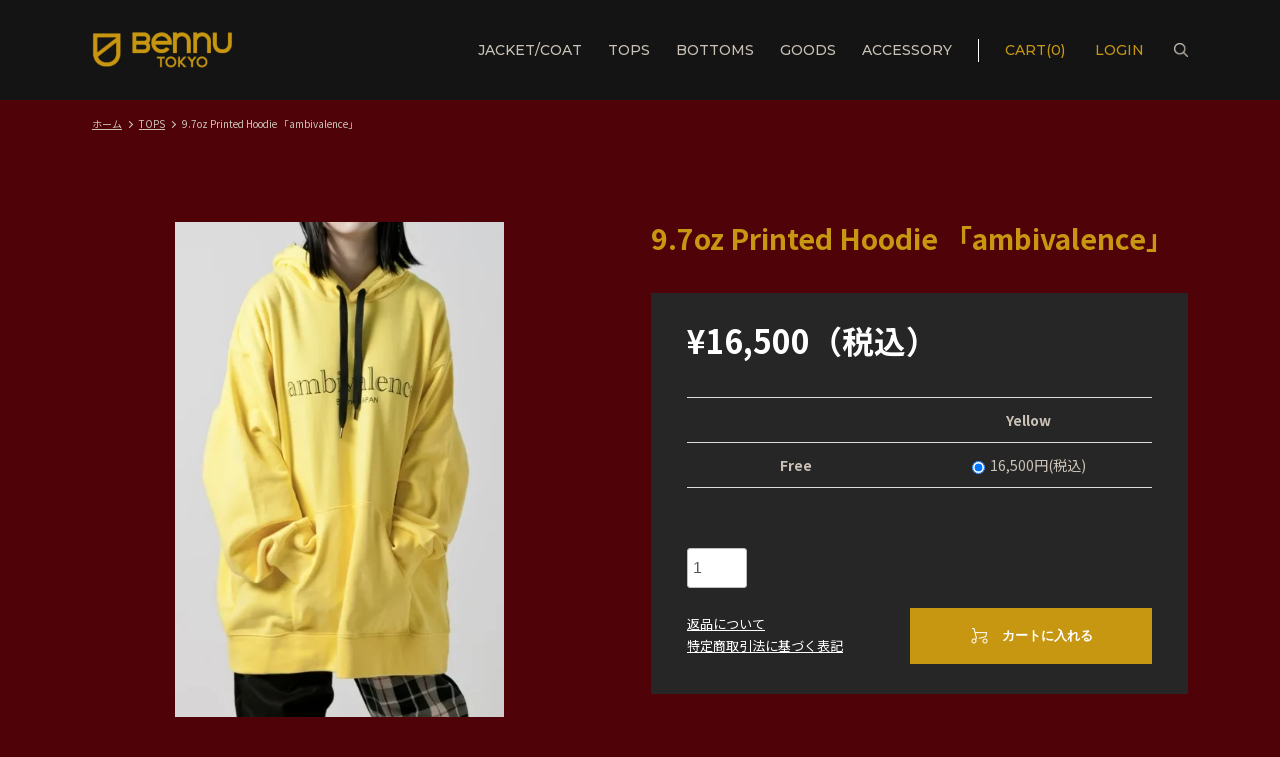

--- FILE ---
content_type: text/html; charset=EUC-JP
request_url: https://bennu.tokyo/?pid=170442847
body_size: 8186
content:
<!DOCTYPE html PUBLIC "-//W3C//DTD XHTML 1.0 Transitional//EN" "http://www.w3.org/TR/xhtml1/DTD/xhtml1-transitional.dtd">
<html xmlns:og="http://ogp.me/ns#" xmlns:fb="http://www.facebook.com/2008/fbml" xmlns:mixi="http://mixi-platform.com/ns#" xmlns="http://www.w3.org/1999/xhtml" xml:lang="ja" lang="ja" dir="ltr">
<head>
<meta http-equiv="content-type" content="text/html; charset=euc-jp" />
<meta http-equiv="X-UA-Compatible" content="IE=edge,chrome=1" />
<meta name="viewport" content="width=device-width,initial-scale=1">
<title>9.7oz   Printed Hoodie 「ambivalence」</title>
<meta name="Keywords" content="デザインジャケット,Bennu,モード,デザインジャケット" />
<meta name="Description" content="9.7oz   Printed Hoodie 「ambivalence」の商品ページです。" />
<meta name="Author" content="Bennu TOKYO OFFICIAL WEBSTORE" />
<meta name="Copyright" content="Bennu TOKYO / ROAD.inc" />
<meta http-equiv="content-style-type" content="text/css" />
<meta http-equiv="content-script-type" content="text/javascript" />
<link rel="stylesheet" href="https://bennu.tokyo/css/framework/colormekit.css" type="text/css" />
<link rel="stylesheet" href="https://bennu.tokyo/css/framework/colormekit-responsive.css" type="text/css" />
<link rel="stylesheet" href="https://img07.shop-pro.jp/PA01381/273/css/11/index.css?cmsp_timestamp=20250406181029" type="text/css" />
<link rel="stylesheet" href="https://img07.shop-pro.jp/PA01381/273/css/11/product.css?cmsp_timestamp=20250406181029" type="text/css" />

<link rel="alternate" type="application/rss+xml" title="rss" href="https://bennu.tokyo/?mode=rss" />
<link rel="shortcut icon" href="https://img07.shop-pro.jp/PA01381/273/favicon.ico?cmsp_timestamp=20250226105102" />
<script type="text/javascript" src="//ajax.googleapis.com/ajax/libs/jquery/1.7.2/jquery.min.js" ></script>
<meta property="og:title" content="9.7oz   Printed Hoodie 「ambivalence」" />
<meta property="og:description" content="9.7oz   Printed Hoodie 「ambivalence」の商品ページです。" />
<meta property="og:url" content="https://bennu.tokyo?pid=170442847" />
<meta property="og:site_name" content="Bennu TOKYO OFFICIAL WEB STORE" />
<meta property="og:image" content="https://img07.shop-pro.jp/PA01381/273/product/170442847.jpg?cmsp_timestamp=20220918172311"/>
<meta property="og:type" content="product" />
<meta property="product:price:amount" content="16500" />
<meta property="product:price:currency" content="JPY" />
<meta property="product:product_link" content="https://bennu.tokyo?pid=170442847" />
<link rel="apple-touch-icon" href="https://img21.shop-pro.jp/PA01381/273/etc/Bennu-sm-icon.png?cmsp_timestamp=20170322222507" /><!-- 翻訳 --><div id="google_translate_element"></div><script type="text/javascript">
function googleTranslateElementInit() {
  new google.translate.TranslateElement({pageLanguage: 'ja', includedLanguages: 'da,de,en,es,ja,ko,la,nl,pt,ru,sv,tr,vi,zh-CN,zh-TW', layout: google.translate.TranslateElement.InlineLayout.HORIZONTAL}, 'google_translate_element');
}
</script><script type="text/javascript" src="//translate.google.com/translate_a/element.js?cb=googleTranslateElementInit"></script><!-- //翻訳 -->
<script>
  var Colorme = {"page":"product","shop":{"account_id":"PA01381273","title":"Bennu TOKYO OFFICIAL WEB STORE"},"basket":{"total_price":0,"items":[]},"customer":{"id":null},"inventory_control":"option","product":{"shop_uid":"PA01381273","id":170442847,"name":"9.7oz   Printed Hoodie \u300cambivalence\u300d","model_number":"","stock_num":1,"sales_price":15000,"sales_price_including_tax":16500,"variants":[{"id":1,"option1_value":"Yellow","option2_value":"Free","title":"Yellow\u3000\u00d7\u3000Free","model_number":"","stock_num":1,"option_price":15000,"option_price_including_tax":16500,"option_members_price":15000,"option_members_price_including_tax":16500}],"category":{"id_big":2286919,"id_small":0},"groups":[{"id":2044698},{"id":2062161},{"id":1582226},{"id":2773658}],"members_price":15000,"members_price_including_tax":16500}};

  (function() {
    function insertScriptTags() {
      var scriptTagDetails = [];
      var entry = document.getElementsByTagName('script')[0];

      scriptTagDetails.forEach(function(tagDetail) {
        var script = document.createElement('script');

        script.type = 'text/javascript';
        script.src = tagDetail.src;
        script.async = true;

        if( tagDetail.integrity ) {
          script.integrity = tagDetail.integrity;
          script.setAttribute('crossorigin', 'anonymous');
        }

        entry.parentNode.insertBefore(script, entry);
      })
    }

    window.addEventListener('load', insertScriptTags, false);
  })();
</script>
<script async src="https://zen.one/analytics.js"></script>
</head>
<body>
<meta name="colorme-acc-payload" content="?st=1&pt=10029&ut=170442847&at=PA01381273&v=20260124204443&re=&cn=7068d60f6d8e235487bb994a978bba9f" width="1" height="1" alt="" /><script>!function(){"use strict";Array.prototype.slice.call(document.getElementsByTagName("script")).filter((function(t){return t.src&&t.src.match(new RegExp("dist/acc-track.js$"))})).forEach((function(t){return document.body.removeChild(t)})),function t(c){var r=arguments.length>1&&void 0!==arguments[1]?arguments[1]:0;if(!(r>=c.length)){var e=document.createElement("script");e.onerror=function(){return t(c,r+1)},e.src="https://"+c[r]+"/dist/acc-track.js?rev=3",document.body.appendChild(e)}}(["acclog001.shop-pro.jp","acclog002.shop-pro.jp"])}();</script> 


<link rel="preconnect" href="https://fonts.googleapis.com">
<link rel="preconnect" href="https://fonts.gstatic.com" crossorigin>
<link href="https://fonts.googleapis.com/css2?family=Montserrat:wght@500;600;700&family=Noto+Sans+JP:wght@400;700&display=swap" rel="stylesheet"> 

<script src="https://img.shop-pro.jp/tmpl_js/86/jquery.tile.js"></script>
<script src="https://img.shop-pro.jp/tmpl_js/86/jquery.skOuterClick.js"></script>


<div class="l-header">
  <div class="l-header-main u-container">
    <div class="l-header-main__in">
      <div class="l-header-logo">
        <h1 class="l-header-logo__img">
          
					<a href="https://bennu.tokyo/"><img src="https://img07.shop-pro.jp/PA01381/273/etc/shop_logo%402x.png?cmsp_timestamp=20221005092358"></a>
        </h1>
      </div>
			<div class="l-header-logo__txt">
				<ul class="l-main-navi-list">
					
					
          										
		  		<li class="l-main-navi-list__item"><a href="?mode=cate&csid=0&cbid=2523931">JACKET/COAT</a></li>
		  		<li class="l-main-navi-list__item"><a href="?mode=cate&csid=0&cbid=2286919">TOPS</a></li>
		  		<li class="l-main-navi-list__item"><a href="?mode=cate&csid=0&cbid=2523930">BOTTOMS</a></li>
		  		<li class="l-main-navi-list__item"><a href="?mode=cate&csid=0&cbid=2523937">GOODS</a></li>
		  		<li class="l-main-navi-list__item"><a href="?mode=cate&csid=0&cbid=2523938">ACCESSORY</a></li>
     	  </ul>
				<div class="l-header-navi-func">
				  <a href="https://bennu.tokyo/cart/proxy/basket?shop_id=PA01381273&shop_domain=bennu.tokyo">CART(0)</a>
                              <a href="https://bennu.tokyo/?mode=login&shop_back_url=https%3A%2F%2Fbennu.tokyo%2F">
            LOGIN
          </a>
                    					
						
					<button class="l-header-search__btn js-mega-menu-btn js-search-btn">
						<img src="https://img07.shop-pro.jp/PA01381/273/etc/icon_search%404x.png?cmsp_timestamp=20221005103756" alt="検索" />
					</button>
					<div class="l-header-search__contents js-mega-menu-contents">
						<div class="l-header-search__box">
							<form action="https://bennu.tokyo/" method="GET" class="l-header-search__form">
								<input type="hidden" name="mode" value="srh" /><input type="hidden" name="sort" value="n" />
								<div class="l-header-search__input">
									<input type="text" name="keyword" placeholder="商品検索" />
								</div>
								<button class="l-header-search__submit" type="submit">
									<img src="https://img07.shop-pro.jp/PA01381/273/etc/icon_search%404x.png?cmsp_timestamp=20221005103756" alt="送信" />
								</button>
							</form>
							<button class="l-header-search__close js-search-close" type="submit" aria-label="閉じる">
								<span></span>
								<span></span>
							</button>
						</div>
          </div>			
     	  </div>
			</div>
      <div class="l-header-search">
        <button class="l-header-search__btn js-mega-menu-btn js-search-btn">
          <img src="https://img07.shop-pro.jp/PA01381/273/etc/icon_search%404x.png?cmsp_timestamp=20221008142438" alt="検索" />
        </button>
        <div class="l-header-search__contents js-mega-menu-contents">
          <div class="l-header-search__box">
            <form action="https://bennu.tokyo/" method="GET" class="l-header-search__form">
              <input type="hidden" name="mode" value="srh" /><input type="hidden" name="sort" value="n" />
              <div class="l-header-search__input">
                <input type="text" name="keyword" placeholder="商品検索" />
              </div>
              <button class="l-header-search__submit" type="submit">
                <img src="https://img07.shop-pro.jp/PA01381/273/etc/icon_search%404x.png?cmsp_timestamp=20221008142438" alt="送信" />
              </button>
            </form>
            <button class="l-header-search__close js-search-close" type="submit" aria-label="閉じる">
              <span></span>
              <span></span>
            </button>
          </div>
        </div>
        <div class="l-header-cart">
          <a href="https://bennu.tokyo/cart/proxy/basket?shop_id=PA01381273&shop_domain=bennu.tokyo">
            <img src=" https://img07.shop-pro.jp/PA01381/273/etc/icon_cart%402x.png?cmsp_timestamp=20221008101457" alt="カートを見る" />
            <!--<span class="p-global-header__cart-count">
              0
            </span>-->
          </a>
        </div>
      </div>
      <button class="l-menu-btn js-navi-open" aria-label="メニュー">
        <span></span>
        <span></span>
      </button>
    </div>
		<div class="l-main-navi">
			<div class="l-main-navi__in">
				<ul class="l-main-navi-list">
															<li class="l-main-navi-list__item">
						<div class="l-main-navi-list__ttl">
							CATEGORY
						</div>
						<button class="l-main-navi-list__link js-mega-menu-btn">
							CATEGORY
						</button>
						<div class="l-mega-menu js-mega-menu-contents">
							<ul class="l-mega-menu-list">
																<li class="l-mega-menu-list__item">
									<a class="l-mega-menu-list__link" href="https://bennu.tokyo/?mode=cate&cbid=2523938&csid=0&sort=n">
										ACCESSORIES
									</a>
								</li>
																										<li class="l-mega-menu-list__item">
									<a class="l-mega-menu-list__link" href="https://bennu.tokyo/?mode=cate&cbid=2523937&csid=0&sort=n">
										GOODS
									</a>
								</li>
																										<li class="l-mega-menu-list__item">
									<a class="l-mega-menu-list__link" href="https://bennu.tokyo/?mode=cate&cbid=2286919&csid=0&sort=n">
										TOPS
									</a>
								</li>
																										<li class="l-mega-menu-list__item">
									<a class="l-mega-menu-list__link" href="https://bennu.tokyo/?mode=cate&cbid=2523929&csid=0&sort=n">
										SHIRTS
									</a>
								</li>
																										<li class="l-mega-menu-list__item">
									<a class="l-mega-menu-list__link" href="https://bennu.tokyo/?mode=cate&cbid=2523931&csid=0&sort=n">
										JACKETS / COATS
									</a>
								</li>
																										<li class="l-mega-menu-list__item">
									<a class="l-mega-menu-list__link" href="https://bennu.tokyo/?mode=cate&cbid=2523935&csid=0&sort=n">
										LEATHERS
									</a>
								</li>
																										<li class="l-mega-menu-list__item">
									<a class="l-mega-menu-list__link" href="https://bennu.tokyo/?mode=cate&cbid=2523930&csid=0&sort=n">
										BOTTOMS
									</a>
								</li>
																										<li class="l-mega-menu-list__item">
									<a class="l-mega-menu-list__link" href="https://bennu.tokyo/?mode=cate&cbid=2523936&csid=0&sort=n">
										SHOES
									</a>
								</li>
																										<li class="l-mega-menu-list__item">
									<a class="l-mega-menu-list__link" href="https://bennu.tokyo/?mode=cate&cbid=2568854&csid=0&sort=n">
										SPECIAL
									</a>
								</li>
															</ul>
						</div>
					</li>
																									<li class="l-main-navi-list__item">
						<div class="l-main-navi-list__ttl">
							GROUP
						</div>
						<button class="l-main-navi-list__link js-mega-menu-btn">
							GROUP
						</button>
						<div class="l-mega-menu js-mega-menu-contents">
							<ul class="l-mega-menu-list">
																<li class="l-mega-menu-list__item">
									<a class="l-mega-menu-list__link" href="https://bennu.tokyo/?mode=grp&gid=2065586&sort=n">
										ALL ITEMS
									</a>
								</li>
																										<li class="l-mega-menu-list__item">
									<a class="l-mega-menu-list__link" href="https://bennu.tokyo/?mode=grp&gid=1970262&sort=n">
										NEW ITEM
									</a>
								</li>
																										<li class="l-mega-menu-list__item">
									<a class="l-mega-menu-list__link" href="https://bennu.tokyo/?mode=grp&gid=2953659&sort=n">
										Bennu PLUS
									</a>
								</li>
																										<li class="l-mega-menu-list__item">
									<a class="l-mega-menu-list__link" href="https://bennu.tokyo/?mode=grp&gid=2044698&sort=n">
										先行予約
									</a>
								</li>
																										<li class="l-mega-menu-list__item">
									<a class="l-mega-menu-list__link" href="https://bennu.tokyo/?mode=grp&gid=2062161&sort=n">
										受注生産
									</a>
								</li>
																										<li class="l-mega-menu-list__item">
									<a class="l-mega-menu-list__link" href="https://bennu.tokyo/?mode=grp&gid=2062162&sort=n">
										COLLABORATION
									</a>
								</li>
																										<li class="l-mega-menu-list__item">
									<a class="l-mega-menu-list__link" href="https://bennu.tokyo/?mode=grp&gid=2070608&sort=n">
										Member's 
									</a>
								</li>
																										<li class="l-mega-menu-list__item">
									<a class="l-mega-menu-list__link" href="https://bennu.tokyo/?mode=grp&gid=2070609&sort=n">
										SALE
									</a>
								</li>
																										<li class="l-mega-menu-list__item">
									<a class="l-mega-menu-list__link" href="https://bennu.tokyo/?mode=grp&gid=2505330&sort=n">
										2021SS 
									</a>
								</li>
																										<li class="l-mega-menu-list__item">
									<a class="l-mega-menu-list__link" href="https://bennu.tokyo/?mode=grp&gid=2505404&sort=n">
										2020AW
									</a>
								</li>
																										<li class="l-mega-menu-list__item">
									<a class="l-mega-menu-list__link" href="https://bennu.tokyo/?mode=grp&gid=2628544&sort=n">
										2021-22AW
									</a>
								</li>
																										<li class="l-mega-menu-list__item">
									<a class="l-mega-menu-list__link" href="https://bennu.tokyo/?mode=grp&gid=2718054&sort=n">
										2022SS
									</a>
								</li>
																										<li class="l-mega-menu-list__item">
									<a class="l-mega-menu-list__link" href="https://bennu.tokyo/?mode=grp&gid=2773658&sort=n">
										22-23AW
									</a>
								</li>
																										<li class="l-mega-menu-list__item">
									<a class="l-mega-menu-list__link" href="https://bennu.tokyo/?mode=grp&gid=2854697&sort=n">
										23SS
									</a>
								</li>
															</ul>
						</div>
					</li>
															<!-- -->
				</ul>
				<div class="l-help-navi-box">
					<ul class="l-help-navi-list">

						<a class="l-help-navi-list__link" href="?mode=sk#info">ABOUT US</a>

						<!--<li class="l-help-navi-list__item">
							<a class="l-help-navi-list__link" href="https://bennu.tokyo/?mode=myaccount">マイアカウント</a>
						</li>-->
																					<!--									<li class="l-help-navi-list__item">
										<a class="l-help-navi-list__link" href="https://bennu.tokyo/customer/signup/new">新規会員登録</a>
									</li>
								-->
								<li class="l-help-navi-list__item">
									<a class="l-help-navi-list__link" href="https://bennu.tokyo/?mode=login&shop_back_url=https%3A%2F%2Fbennu.tokyo%2F">LOGIN</a>
								</li>
																		</ul>
					<ul class="l-sns-navi-list u-opa">
												<li class="l-sns-navi-list__item">
							<a href="https://instagram.com/bennu_japan" target="_blank">
                <div class="c-bg-circle"><img src="https://img07.shop-pro.jp/PA01381/273/etc/icon_instagram%402x.png?cmsp_timestamp=20221005084710" alt="instagram"></div>
							</a>
						</li>
																		<li class="l-sns-navi-list__item">
							<a href="https://twitter.com/bennu_japan" target="_blank">
                <div class="c-bg-circle"><img src="https://img07.shop-pro.jp/PA01381/273/etc/icon_twitter%402x.png?cmsp_timestamp=20221005085014" alt="twitter"></div>
							</a>
						</li>
																		<li class="l-sns-navi-list__item">
							<a href="https://facebook.com/bennu.tokyo" target="_blank">
                <div class="c-bg-circle"><img src="https://img07.shop-pro.jp/PA01381/273/etc/icon_facebook%402x.png?cmsp_timestamp=20221005085028" alt="facebook"></div>
							</a>
						</li>
						            <--						-->
						<!-- <li class="l-sns-navi-list__item">
							<a href="" target="_blank">
								<i class="icon-lg-b icon-pinterest" aria-label="pinterest"></i>
							</a>
						</li> -->
					</ul>
				</div>
			</div>
		</div>		
    <div class="l-main-navi-overlay js-navi-close"></div>
  </div>
</div>

<div class="l-main product">
  <link href="https://img.shop-pro.jp/tmpl_js/86/slick.css" rel="stylesheet" type="text/css">
<link href="https://img.shop-pro.jp/tmpl_js/86/slick-theme.css" rel="stylesheet" type="text/css">

<div class="p-product">
  
  <div class="c-breadcrumbs u-container">
    <ul class="c-breadcrumbs-list">
      <li class="c-breadcrumbs-list__item">
        <a href="https://bennu.tokyo/">
          ホーム
        </a>
      </li>
            <li class="c-breadcrumbs-list__item">
        <a href="?mode=cate&cbid=2286919&csid=0&sort=n">
          TOPS
        </a>
      </li>
            			<li class="c-breadcrumbs-list__item">
         9.7oz   Printed Hoodie 「ambivalence」
      </li>
    </ul>
  </div>
  
    <div class="p-product u-container">
    <form name="product_form" method="post" action="https://bennu.tokyo/cart/proxy/basket/items/add">
      <div class="p-product-main">
        
        <div class="p-product-img">
          <div class="p-product-img__main js-images-slider">
            <div class="p-product-img__main-item">
                            <img src="https://img07.shop-pro.jp/PA01381/273/product/170442847.jpg?cmsp_timestamp=20220918172311" alt="" />
                          </div>
                      </div>
                    
                    
        </div>
        
        
        <div class="p-product-info">
          <h2 class="p-product-info__ttl">
             9.7oz   Printed Hoodie 「ambivalence」
          </h2>
          <div class="p-product-info-sell">
					
          <div class="p-product-price">
                        <div class="p-product-price__sell">
              &yen;16,500（税込）
            </div>
                                              </div>
          
          
                    <div class="p-product-option">
                                    <div class="p-product-option-tbl" id="prd-opt-table">
              <table id="option_tbl"><tr class="stock_head"><td class="none">&nbsp;</td><th class="cell_1">Yellow</th></tr><tr><th class="cell_1">Free</th><td class="cell_2"><div><input type="radio" name="option" value="80767802,0,80767803,0" checked="checked" id="0-0" /></div><label for=0-0 style="display:block;"><span class="table_price">16,500円(税込)</span><br /></label></td></tr></table>
            </div>
            <div class="p-product-option-select" id="prd-opt-select">
                            <div class="p-product-option-select__box">
                <div class="p-product-option-select__ttl">
                  COLOR
                </div>
                <select name="option1" class="product_cart_select">
                  <option label="Yellow" value="80767802,0">Yellow</option>

                </select>
              </div>
                            <div class="p-product-option-select__box">
                <div class="p-product-option-select__ttl">
                  SIZE
                </div>
                <select name="option2" class="product_cart_select">
                  <option label="Free" value="80767803,0">Free</option>

                </select>
              </div>
                          </div>
                      </div>
                    
          
                    
          
          <div class="p-product-form">
                        <div class="p-product-form-stock">
              <div class="p-product-form-stock__input">
                <input type="text" name="product_num" value="1" />
                <span class="p-product-form-stock__unit"></span>
              </div>
                          </div>
                        <div class="p-product-form-btn">
							<ul class="p-product-link-list">
                <li class="p-product-link-list__item">
                  <a href="https://bennu.tokyo/?mode=sk#return">返品について</a>
                </li>
                <li class="p-product-link-list__item">
                  <a href="https://bennu.tokyo/?mode=sk#info">特定商取引法に基づく表記</a>
                </li>
							</ul>
              <div class="p-product-form-btn__cart">
                                                <div class="disable_cartin">
                    <button class="c-btn-cart" type="submit">
                      <img src=" https://img07.shop-pro.jp/PA01381/273/etc/icon_cart%402x.png?cmsp_timestamp=20221008101457" class="c-btn-cart__icon">カートに入れる
                    </button>
                  </div>
                                <p class="p-product-form__error-message stock_error"></p>		
              					
                            </div>
            </div>
          </div>
          
        </div>		
	      <div class="p-product-detail">
					
					<div class="p-product-explain">
						<h3 class="p-product__ttl">
							DETAIL
						</h3>
						<div class="p-product-explain__body">
							9.7オンスのコットン100%の肌触りの良い裏毛をつかったスエットパーカーです。<br />
夏以外の3シーズン着用して頂けます。<br />
<br />
大ぶりのサイズ感で作成しておりますが、着丈を長くし過ぎないことで<br />
着用のしやすさを留めております。<br />
<br />
Material :Cotton100%<br />
<br />
SIZE-Free/ 肩幅57cm 着丈76cm 胸囲67cm 袖丈63cm　 <br />
<br />
<br />
<b>リントのひび割れや縮みの原因になりますので乾燥機の使用はお避け下さい</b> <br />
<br />
<br />
＊ お客様のご使用のモニターやブラウザなどの環境により、写真の質感や色合いが微妙に異なる場合が御座います<br />

						</div>
					</div>
					
					<div class="p-product-other">
						
												
					</div>
				</div>	

        </div>
      </div>
      
      
      <input type="hidden" name="user_hash" value="a5f0e14d2d4a15de3fb49a544acd1310"><input type="hidden" name="members_hash" value="a5f0e14d2d4a15de3fb49a544acd1310"><input type="hidden" name="shop_id" value="PA01381273"><input type="hidden" name="product_id" value="170442847"><input type="hidden" name="members_id" value=""><input type="hidden" name="back_url" value="https://bennu.tokyo/?pid=170442847"><input type="hidden" name="reference_token" value="6032716fe826431bae786d2856939196"><input type="hidden" name="shop_domain" value="bennu.tokyo">
    </form>
  </div>
  <div class="hide">
    <div class="prd-opt-select">
            <div class="p-product-option-select__box">
        <div class="p-product-option-select__ttl">
          COLOR
        </div>
        <select name="option1" class="product_cart_select">
          <option label="Yellow" value="80767802,0">Yellow</option>

        </select>
      </div>
            <div class="p-product-option-select__box">
        <div class="p-product-option-select__ttl">
          SIZE
        </div>
        <select name="option2" class="product_cart_select">
          <option label="Free" value="80767803,0">Free</option>

        </select>
      </div>
          </div>
    <div class="prd-opt-table">
      <table id="option_tbl"><tr class="stock_head"><td class="none">&nbsp;</td><th class="cell_1">Yellow</th></tr><tr><th class="cell_1">Free</th><td class="cell_2"><div><input type="radio" name="option" value="80767802,0,80767803,0" checked="checked" id="0-0" /></div><label for=0-0 style="display:block;"><span class="table_price">16,500円(税込)</span><br /></label></td></tr></table>
    </div>
  </div>

<script src="https://img.shop-pro.jp/tmpl_js/86/slick.min.js"></script>

<script type="text/javascript">
$(document).on("ready", function() {
  var slider = ".js-images-slider";
  var thumbnailItem = ".p-product-thumb-list__item";

  $(thumbnailItem).each(function() {
    var index = $(thumbnailItem).index(this);
    $(this).attr("data-index",index);
  });

  $(slider).on('init',function(slick) {
    var index = $(".slide-item.slick-slide.slick-current").attr("data-slick-index");
    $(thumbnailItem+'[data-index="'+index+'"]').addClass("is-current");
  });

  $(slider).slick( {
    autoplay: false,
    arrows: true,
    infinite: true
  });

  $(thumbnailItem).on('click',function() {
    var index = $(this).attr("data-index");
    $(slider).slick("slickGoTo",index,false);
  });

  $(slider).on('beforeChange',function(event,slick, currentSlide,nextSlide){
    $(thumbnailItem).each(function() {
      $(this).removeClass("is-current");
    });
    $(thumbnailItem+'[data-index="'+nextSlide+'"]').addClass("is-current");
  });
});
</script></div>

<div class="l-bottom u-container">
        
</div>

<div class="l-footer">
  <div class="u-container">
    <div class="l-footer-main">   
      <div class="l-footer-navi">
        <ul class="l-footer-navi-list">
				  <li class="l-footer-navi__ttl">GUIDE</li>
          <li class="l-footer-navi-list__item">
            <a class="l-footer-navi-list__link" href="https://bennu.tokyo/?mode=sk#payment">
              お支払方法について
            </a>
          </li>
          <li class="l-footer-navi-list__item">
            <a class="l-footer-navi-list__link" href="https://bennu.tokyo/?mode=sk#delivery">
              配送方法・送料について
            </a>
          </li>
          <li class="l-footer-navi-list__item">
            <a class="l-footer-navi-list__link" href="https://bennu.shop-pro.jp/customer/inquiries/new">
              お問い合わせ
            </a>
          </li>		
          <li class="l-footer-navi-list__item">
            <a class="l-footer-navi-list__link" href="https://bennu.tokyo/?mode=privacy">
              プライバシーポリシー
            </a>
          </li>
          <li class="l-footer-navi-list__item">
            <a class="l-footer-navi-list__link" href="https://bennu.tokyo/?mode=sk#info">
              特定商取引法に基づく表記
            </a>
          </li>
        </ul>
        <ul class="l-footer-navi-list">
				  <li class="l-footer-navi__ttl">MENU</li>
          <li class="l-footer-navi-list__item">
            <a class="l-footer-navi-list__link" href="?mode=cate&csid=0&cbid=2839758">
              bladia
            </a>
          </li>
          <li class="l-footer-navi-list__item">
            <a class="l-footer-navi-list__link" href="?mode=cate&csid=0&cbid=2523931">
              JACKET/COAT
            </a>
          </li>
          <li class="l-footer-navi-list__item">
            <a class="l-footer-navi-list__link" href="?mode=cate&csid=0&cbid=2286919">
              TOPS
            </a>
          </li>
          <li class="l-footer-navi-list__item">
            <a class="l-footer-navi-list__link" href="?mode=cate&csid=0&cbid=2523930">
              BOTTOMS
            </a>
          </li>
          <li class="l-footer-navi-list__item">
            <a class="l-footer-navi-list__link" href="?mode=cate&csid=0&cbid=2523937">
              GOODS
            </a>
          </li>
          <li class="l-footer-navi-list__item">
            <a class="l-footer-navi-list__link" href="?mode=cate&csid=0&cbid=2523938">
              ACCESSORY
            </a>
          </li>
        </ul>
        <ul class="l-footer-navi-list">
				  <li class="l-footer-navi__ttl">ACCOUNT</li>
                              <li class="l-footer-navi-list__item">
            <a class="l-footer-navi-list__link" href="https://bennu.tokyo/?mode=login&shop_back_url=https%3A%2F%2Fbennu.tokyo%2F">
              ログイン
            </a>
          </li>
                                                            <li class="l-footer-navi-list__item">
            <a class="l-footer-navi-list__link" href="https://bennu.tokyo/customer/signup/new">
              新規会員登録
            </a>
          </li>
                                        <li class="l-footer-navi-list__item">
            <a class="l-footer-navi-list__link" href="https://bennu.tokyo/?mode=myaccount">
              マイアカウント
            </a>
          </li>					
                    <li class="l-footer-navi-list__item">
            <a class="l-footer-navi-list__link" href="https://bennu.shop-pro.jp/customer/newsletter/subscriptions/new">
              メルマガ登録
            </a>
          </li>
          					
        </ul>
      </div>
			<div class="l-footer-shopinfo">
        <div class="l-footer-shopinfo__logo">
          
					<a href="https://bennu.tokyo/"><img src="https://img07.shop-pro.jp/PA01381/273/etc/shop_logo%402x.png?cmsp_timestamp=20221005084520" alt="Bennu TOKYO OFFICIAL WEB STORE"></a>
        </div>
        <ul class="l-footer-sns-list u-opa">
                    <li class="l-footer-sns-list__item">
            <a href="https://instagram.com/bennu_japan" target="_blank">
              <div class="c-bg-circle"><img src="https://img07.shop-pro.jp/PA01381/273/etc/icon_instagram%402x.png?cmsp_timestamp=20221005084710" alt="instagram"></div>
            </a>
          </li>
                              <li class="l-footer-sns-list__item">
            <a href="https://twitter.com/bennu_japan" target="_blank">
					    <div class="c-bg-circle"><img src="https://img07.shop-pro.jp/PA01381/273/etc/icon_twitter%402x.png?cmsp_timestamp=20221005085014" alt="twitter"></div>
            </a>
          </li>
          					
                    <li class="l-footer-sns-list__item">
            <a href="https://facebook.com/bennu.tokyo" target="_blank">
					  <div class="c-bg-circle"><img src="https://img07.shop-pro.jp/PA01381/273/etc/icon_facebook%402x.png?cmsp_timestamp=20221005085028" alt="facebook"></div>
            </a>
          </li>
                    <!--          -->
          <!-- <li class="l-footer-sns-list__item">
            <a href="" target="_blank">
              <i class="icon-lg-b icon-pinterest" aria-label="pinterest"></i>
            </a>
          </li> -->
        </ul>
                <div class="l-copyright">
					&#169; 2024 ロード株式会社

				</div>
      </div>			
    </div>
  </div>
</div>


<script src="https://img.shop-pro.jp/tmpl_js/86/jquery.biggerlink.min.js"></script>
<script src="https://img.shop-pro.jp/tmpl_js/86/jquery.matchHeight-min.js"></script>
<script src="https://img.shop-pro.jp/tmpl_js/86/what-input.js"></script>

<script type="text/javascript">
$(document).ready(function() {
  //category search
  $(".js-mega-menu-btn").on("click",function() {
    if ($(this).hasClass("is-on")) {
      $(this).removeClass("is-on");
      $(this).next(".js-mega-menu-contents").fadeOut(200,"swing");
    } else {
      $(".js-mega-menu-btn").removeClass("is-on");
      $(".js-mega-menu-btn").next().fadeOut(200,"swing");
      $(this).addClass("is-on");
      $(this).next(".js-mega-menu-contents").fadeIn(200,"swing");
    }
  });
  $(".js-search-close").on('click',function() {
    $(".l-header-search__contents").fadeOut(200,"swing");
    $(".l-header-search__btn").removeClass("is-on");
  });
  $(".js-search-btn").on('click',function() {
    $(".l-main-navi").removeClass("is-open");
    $(".js-navi-open").removeClass("is-on");
  });

  //hamburger
  $(".js-navi-open,.js-navi-close").on('click',function() {
    $(".l-header-search__contents").fadeOut(200,"swing");
    $(".l-header-search__btn").removeClass("is-on");
    $(".l-header").toggleClass("is-open");
    $(".l-main-navi").toggleClass("is-open");
    $(".l-menu-btn").toggleClass("is-on");
    $(".l-main-navi-overlay").toggleClass("is-on");
  });
});
</script>

<script type="text/javascript">
$(document).ready(function() {
  var header = $(".l-header")
  var headerHeight = header.outerHeight()
  var navPos = $(".l-main-navi").offset().top

  /*$(window).on("load scroll", function() {
    var value = $(this).scrollTop();
    if ( value > navPos ) {
      $(".l-header").addClass("is-fixed");
      $(".l-main").css("margin-top", headerHeight);
    } else {
      $(".l-header").removeClass("is-fixed");
      $(".l-main").css("margin-top", '0');
    }
  });
  $(window).on("load resize", function() {
    if ($(window).width() < 1128) {
      $("body").css("margin-top", header.outerHeight());
    } else {
      $("body").css("margin-top", "");
    }
  });*/
});
</script>

<script type="text/javascript">
$(document).ready(function() {
  $(".js-bigger").biggerlink();
});
</script>

<script type="text/javascript">
$(document).ready(function() {
  $(".js-matchHeight").matchHeight();
});
</script>

<script>
  $(function () {
  function window_size_switch_func() {
    if($(window).width() >= 768) {
    // product option switch -> table
    $('#prd-opt-table').html($('.prd-opt-table').html());
    $('#prd-opt-table table').addClass('table table-bordered');
    $('#prd-opt-select').empty();
    } else {
    // product option switch -> select
    $('#prd-opt-table').empty();
    if($('#prd-opt-select > *').size() == 0) {
      $('#prd-opt-select').append($('.prd-opt-select').html());
    }
    }
  }
  window_size_switch_func();
  $(window).load(function () {
    $('.history-unit').tile();
  });
  $(window).resize(function () {
    window_size_switch_func();
    $('.history-unit').tile();
  });
  });
</script><script type="text/javascript" src="https://bennu.tokyo/js/cart.js" ></script>
<script type="text/javascript" src="https://bennu.tokyo/js/async_cart_in.js" ></script>
<script type="text/javascript" src="https://bennu.tokyo/js/product_stock.js" ></script>
<script type="text/javascript" src="https://bennu.tokyo/js/js.cookie.js" ></script>
<script type="text/javascript" src="https://bennu.tokyo/js/favorite_button.js" ></script>
</body></html>

--- FILE ---
content_type: text/css
request_url: https://img07.shop-pro.jp/PA01381/273/css/11/index.css?cmsp_timestamp=20250406181029
body_size: 54949
content:
#google_translate_element {
  display: none;
}
body {
  min-width: 375px;
  font-size: 14px;
  font-family: 'Noto Sans JP', sans-serif;
  letter-spacing: 0em;
  line-height: 1.7;
  color: #000000;
}
@media screen and (max-width: 1128px) {
  body {
    font-size: 14px;
  }
}
body.is-scroll-hidden {
  overflow: hidden;
}
img {
  max-width: 100%;
  vertical-align: top;
}
ul, ol, dl {
  list-style: none;
  margin: 0;
  padding: 0;
}
a {
  color: #000000;
  /*transition: all 0.1s ease;*/
  transition: all 0.3s cubic-bezier(0.25, 0.46, 0.45, 0.94);
}
a:hover, a:focus {
  color: #444444;
  opacity: 0.8;
  text-decoration: none;
}

[data-whatinput=mouse] *:focus,
[data-whatinput=touch] *:focus {
  outline: none;
}
button {
  font-family: "Helvetica Neue", "Hiragino Sans", "Hiragino Kaku Gothic ProN", "Meiryo", sans-serif;
}
/******************************/
/* Utility */
/******************************/
.u-container {
  box-sizing: border-box;
  position: relative;
  margin-left: auto;
  margin-right: auto;
  padding-left: 16px;
  padding-right: 16px;
  width: 1128px;
}
@media screen and (max-width: 1128px) {
  .u-container {
    padding-left: 20px;
    padding-right: 20px;
    width: auto;
  }
}
.u-contents {
  padding-top: 50px;
  padding-bottom: 50px;
}
@media screen and (max-width: 767px) {
  .u-contents {
    padding-top: 45px;
    padding-bottom: 45px;
  }
}
.u-contents-s {
  padding-top: 45px;
  padding-bottom: 45px;
}
@media screen and (max-width: 767px) {
  .u-contents-s {
    padding-top: 30px;
    padding-bottom: 30px;
  }
}
.u-attention {
  font-weight: normal;
  font-style: normal;
  color: #b72424;
}
.u-bold {
  font-weight: bold;
  font-style: normal;
}
.u-text-right {
  text-align: right;
}
.u-marker {
  background: linear-gradient(transparent 70%, #fff284 70%);
}
.u-visually-hidden {
  position: absolute;
  white-space: nowrap;
  width: 1px;
  height: 1px;
  overflow: hidden;
  border: 0;
  padding: 0;
  clip: rect(0 0 0 0);
  -webkit-clip-path: inset(50%);
          clip-path: inset(50%);
  margin: -1px;
}
.u-pc-only {
  display: block;
}
.u-pc-only-inline {
  display: inline;
}
.u-pc-only-inlineBlock {
  display: inline-block;
}
.u-pc-only-Flex {
  display: flex;
}
.u-sp-only {
  display: none;
}
.u-sp-only-inline {
  display: none;
}

.u-sp-only-inline-block {
  display: none;
}
.u-sp-only-flex {
  display: none;
}
@media screen and (max-width: 767px) {
  .u-pc-only {
    display: none;
  }
  .u-pc-only-inline {
    display: none;
  }
  .u-pc-only-inlineBlock {
    display: none;
  }
  .u-pc-only-flex {
    display: none;
  }
  .u-sp-only {
    display: block;
  }
  .u-sp-only-inline {
    display: inline;
  }
  .u-sp-only-inline-block {
    display: inline-block;
  }
  .u-sp-only-flex {
    display: flex;
  }
}
.u-hidden {
  overflow: hidden;
}
.u-opa img {
  opacity: 1;
  transition: all 0.3s ease;
}
.u-opa img:hover {
  opacity: 0.8;
}
.u-img-scale {
  display: block;
  overflow: hidden;
  position: relative;
}
.u-img-scale img {
  display: inline-block;
  width: 100%;
  transform: scale(1, 1);
  transition: all 0.3s cubic-bezier(0.25, 0.46, 0.45, 0.94);
  -webkit-backface-visibility: hidden;
  backface-visibility: hidden;
}
@media screen and (max-width: 767px) {
  .u-img-scale img {
    transform: none;
    transition: none;
    -webkit-backface-visibility: visible;
    backface-visibility: visible;
  }
}
/* overflow slide */
@media screen and (max-width: 1128px) {
  .u-overflow-slide {
    overflow-x: scroll;
    /*white-space: nowrap;*/
    padding-bottom: 30px;
    width: 100%;
  }
}
@media screen and (max-width: 1128px) {
  .u-overflow-slide.is-product-thumb {
    padding-bottom: 10px;
  }
}
@media screen and (max-width: 1128px) {
  .u-overflow-slide.is-option-tbl {
    padding-bottom: 15px;
  }
}
@media screen and (max-width: 1128px) {
  .u-overflow-slide::-webkit-scrollbar {
    height: 1px;
  }
}
@media screen and (max-width: 1128px) {
  .u-overflow-slide::-webkit-scrollbar-track {
    background: #f0f0f0;
  }
}
@media screen and (max-width: 1128px) {
  .u-overflow-slide::-webkit-scrollbar-thumb {
    background: #999899;
  }
}
/******************************/
/* Layout */
/******************************/
.l-main {
  padding-top: 100px;
}
@media screen and (max-width: 1128px) {
  .l-main {
    margin-top: 60px !important;
    padding-top: 0;
  }
}
.l-bottom {
  margin-top: 60px;
}
@media screen and (max-width: 767px) {
  .l-bottom {
    margin-top: 30px;
  }
}
.l-contents-wrap {
  display: flex;
  justify-content: space-between;
  padding-top: 40px;
}
@media screen and (max-width: 1128px) {
  .l-contents-wrap {
    display: block;
  }
}
@media screen and (max-width: 767px) {
  .l-contents-wrap {
    padding-top: 0;
  }
}
.l-contents-main {
  width: 100%;
}
@media screen and (max-width: 1128px) {
  .l-contents-main {
    width: auto;
  }
}
.l-contents-side {
  order: -1;
  width: 220px;
}
@media screen and (max-width: 1128px) {
  .l-contents-side {
    margin-top: 60px;
    margin-left: -20px;
    margin-right: -20px;
    width: auto;
  }
}
/***** side navi *****/
.l-side-navi {
  margin-bottom: 50px;
}
.l-side-navi__ttl {
  margin: 0;
  padding: 15px 20px;
  font-size: 22px;
  font-weight: normal;
}
@media screen and (max-width: 767px) {
  .l-side-navi__ttl {
    font-size: 16px;
  }
}
.l-side-navi-list {
  border-bottom: 1px solid #7d7d7d;
}
.l-side-navi-list__item {
  border-top: 1px solid #7d7d7d;
}
.l-side-navi-list__link {
  box-sizing: border-box;
  display: block;
  position: relative;
  padding: 20px 40px 20px 20px;
  border: 0;
  width: 100%;
  font-size: 18px;
  font-weight: normal;
  background: transparent;
  color: #000000;
  text-align: left;
}
@media screen and (max-width: 767px) {
  .l-side-navi-list__link {
    padding: 20px 20px;
    width: 100%;
    font-size: 14px;
    background: #ffffff;
    text-align: left;
  }
}
.l-side-navi-list__link.is-link:before {
  margin-top: -4px;
  transform: rotate(-45deg);
}
.l-side-navi-list__link:hover, .l-side-navi-list__link.is-on {
  background: transparent;
  color: #000000;
  text-decoration: none;
}
@media screen and (max-width: 767px) {
  .l-side-navi-list__link:hover, .l-side-navi-list__link.is-on {
    background: #ffffff;
  }
}
.l-side-navi-list__link:before {
  content: "";
  position: absolute;
  top: 50%;
  right: 15px;
  margin-top: -7px;
  width: 6px;
  height: 6px;
  border-right: 1px solid #aaaaaa;
  border-bottom: 1px solid #aaaaaa;
  transform: rotate(45deg);
  transition: all 0.3s cubic-bezier(0.25, 0.46, 0.45, 0.94);
}
@media screen and (max-width: 767px) {
  .l-side-navi-list__link:before {
    right: 20px;
    margin-top: -4px;
    border-color: #000000;
  }
}
.l-side-navi-list__link.is-on:before {
  transform: rotate(-135deg);
  margin-top: -4px;
}
.l-side-navi-sub-list {
  display: none;
  padding: 5px 0;
  background: #fbfbfb;
}
.l-side-navi-sub-list__link {
  display: block;
  padding: 15px 15px 15px 30px;
}
/******************************/
/* fade animation */
/******************************/
.fadeIn {
  opacity: 0;
  transition: all 1.3s cubic-bezier(0.07, 0.92, 0.46, 0.95) 0.4s;
}
.fromLeft {
  transform: translate(-20px, 0);
}
.fromRight {
  transform: translate(20px, 0);
}
.fromTop {
  transform: translate(0, -20px);
}
.fromBottom {
  transform: translate(0, 20px);
}
.fromForeground {
  transform: scale(1.6);
}
.faded {
  opacity: 1;
}
.fadedWithTransform {
  opacity: 1;
  transform: translate(0, 0) scale(1);
}
/******************************/
/* Color me icons */
/******************************/
/* 24px black */
.icon-lg-b.icon-instagram {
  background-position: -168px -288px;
}
.icon-lg-b.icon-twitter {
  background-position: -144px -264px;
}
.icon-lg-b.icon-facebook {
  background-position: -192px -264px;
}
.icon-lg-b.icon-video {
  background-position: -456px -144px;
}
.icon-lg-b.icon-pinterest {
  background-position: -312px -264px;
}
.icon-b,
.icon-w {
  width: 16px;
  height: 16px;
  display: inline-block;
  *display: inline;
  *zoom: 1;
}
.icon-lg-b,
.icon-lg-w {
  width: 24px;
  height: 24px;
  display: inline-block;
  *display: inline;
  *zoom: 1;
}
.icon-b {
  background-image: url(https://img.shop-pro.jp/tmpl_img/73/icon16_b.png);
}
.icon-w {
  background-image: url(https://img.shop-pro.jp/tmpl_img/73/icon16_w.png);
}
.icon-lg-b {
  background-image: url(https://img.shop-pro.jp/tmpl_img/73/icon24_b.png);
}
.icon-lg-w {
  background-image: url(https://img.shop-pro.jp/tmpl_img/73/icon24_w.png);
}
@media only screen and (-webkit-min-device-pixel-ratio: 2), only screen and (min-device-pixel-ratio: 2), only screen and (min-resolution: 192dpi), only screen and (min-resolution: 2dppx) {
  .icon-b,
  .icon-w {
    background-size: 368px 320px;
  }
  .icon-lg-b,
  .icon-lg-w {
    background-size: 552px 480px;
  }
  .icon-b {
    background-image: url(https://img.shop-pro.jp/tmpl_img/73/icon16_2x_b.png);
  }
  .icon-w {
    background-image: url(https://img.shop-pro.jp/tmpl_img/73/icon16_2x_w.png);
  }
  .icon-lg-b {
    background-image: url(https://img.shop-pro.jp/tmpl_img/73/icon24_2x_b.png);
  }
  .icon-lg-w {
    background-image: url(https://img.shop-pro.jp/tmpl_img/73/icon24_2x_w.png);
  }
}
@media (max-width: 768px) {
  .icon-b {
    background-image: url(https://img.shop-pro.jp/tmpl_img/73/icon24_b.png);
  }
  .icon-w {
    background-image: url(https://img.shop-pro.jp/tmpl_img/73/icon24_w.png);
  }
}
@media only screen and (max-width: 768px) and (-webkit-min-device-pixel-ratio: 2), only screen and (max-width: 768px) and (min-device-pixel-ratio: 2), only screen and (max-width: 768px) and (min-resolution: 192dpi), only screen and (max-width: 768px) and (min-resolution: 2dppx) {
  .icon-b {
    background-image: url(https://img.shop-pro.jp/tmpl_img/73/icon24_2x_b.png);
  }
  .icon-w {
    background-image: url(https://img.shop-pro.jp/tmpl_img/73/icon24_2x_w.png);
  }
}
/******************************/
/* Components */
/******************************/
/********** title **********/
.c-ttl-main {
  font-family: 'Montserrat', sans-serif;
  display: flex;
  justify-content: center;
  align-items: flex-end;
  margin-top: 0;
  margin-bottom: 45px;
  line-height: 1.4;
  font-size: 60px;
  font-weight: 700;
  font-feature-settings: "palt" 1;
  border-bottom: 1px solid #CAC2B7;  
}
@media screen and (max-width: 767px) {
  .c-ttl-main {
    margin-bottom: 30px;
    font-size: 21px;
  }
}
.c-ttl-main__recently {
  font-size: 30px;
  border: none;
}
.c-ttl-main__ja {
  display: inline-block;
  margin-bottom: 5px;
  font-weight: normal;
  font-size: 14px;
  color: #909090;
  letter-spacing: 0;
}
@media screen and (max-width: 767px) {
  .c-ttl-main__ja {
    margin-bottom: 2px;
    font-size: 12px;
    white-space: nowrap;
  }
}
.c-ttl-sub {
  margin-top: 0;
  margin-bottom: 45px;
  line-height: 1.4;
  font-size: 14px;
  font-weight: bold;
  letter-spacing: 0.3em;
  text-align: center;
  font-feature-settings: "palt" 1;
}
@media screen and (max-width: 767px) {
  .c-ttl-sub {
    margin-bottom: 30px;
    font-size: 14px;
  }
}
.c-ttl-sub__ja {
  display: block;
  margin-top: 15px;
  font-size: 12px;
  font-weight: normal;
  color: #909090;
  letter-spacing: 0;
}
.c-ttl-second {
  margin-top: 0;
  margin-bottom: 30px;
  line-height: 1.4;
  font-size: 28px;
  font-weight: bold;
  font-feature-settings: "palt" 1;
}
@media screen and (max-width: 767px) {
  .c-ttl-second {
    margin-bottom: 20px;
    font-size: 18px;
  }
}
/********** パーツ **********/
.c-item-list {
  display: flex;
  flex-wrap: wrap;
  margin-left: -16px;
  margin-right: -16px;
}
@media screen and (max-width: 1128px) {
  .c-item-list {
    margin-left: -16px;
    margin-right: -16px;
  }
}
@media screen and (max-width: 767px) {
  .c-item-list {
    margin-left: -10px;
    margin-right: -10px;
  }
}
.c-item-list__item {
  position: relative;
  box-sizing: border-box;
  margin-bottom: 40px;
  padding-left: 16px;
  padding-right: 16px;
  padding-bottom: 25px;
  width: 25%;
  transition: opacity 0.2s;
  word-break: break-all;
}
@media screen and (max-width: 1128px) {
  .c-item-list__item {
    margin-bottom: 45px;
    padding-left: 16px;
    padding-right: 16px;
  }
}
@media screen and (max-width: 767px) {
  .c-item-list__item {
    padding-left: 10px;
    padding-right: 10px;
    width: 50%;
  }
}
.c-item-list__item.is-hidden {
  display: none;
}
.c-item-list__img {
  position: relative;
  margin-bottom: 14px;
}
@media screen and (max-width: 767px) {
  .c-item-list__img {
    text-align: center;
  }
}
.c-item-list__img:before {
  content: "";
  display: block;
  padding-top: 149.8%;
}
.c-item-list__img a {
  display: block;
  position: absolute;
  top: 0;
  left: 0;
  width: 100%;
  height: 100%;
}
.c-item-list__img img {
  display: inline-block;
  position: absolute;
  top: 0;
  right: 0;
  bottom: 0;
  left: 0;
  margin: auto;
  max-width: 100%;
  max-height: 100%;
  width: 100% !important;
  text-align: center;
}
.c-item-list__ttl a {
  color: #C89711;
  font-size: 13px;
  font-weight: 500;
  line-height: 1.5;
}
.c-item-list__ttl img {
  vertical-align: middle;
}
.c-item-list__price {
  color: #909090;
  margin-top: 10px;
  font-size: 13px;
  line-height: 1.9;  
}
.c-item-list__price.is-strikethrough {
  margin-top: 0;
  text-decoration: line-through;
}
.c-item-list__expl {
  margin-top: 15px;
}
.c-item-list__btn {
  display: block;
  position: absolute;
  right: 30px;
  bottom: 0;
  padding: 0;
  border: 0;
  background: transparent;
  color: #d8d8d8;
  cursor: pointer;
  text-align: center;
  transition: all 0.3s cubic-bezier(0.25, 0.46, 0.45, 0.94);
}
@media screen and (max-width: 1128px) {
  .c-item-list__btn {
    right: 20px;
  }
}
@media screen and (max-width: 767px) {
  .c-item-list__btn {
    right: 10px;
  }
}
.c-item-list__btn.is-added {
  color: #000000;
}
.c-item-list__btn svg {
  width: 20px;
  height: 20px;
  fill: currentColor;
}
svg:not(:root) {
  overflow: hidden;
}
/***** FAVORITE *****/
.c-favorite-list {
  display: flex;
  flex-wrap: wrap;
  margin-left: -16px;
  margin-right: -16px;
}
@media screen and (max-width: 1128px) {
  .c-favorite-list {
    margin-left: -16px;
    margin-right: -16px;
  }
}
@media screen and (max-width: 767px) {
  .c-favorite-list {
    margin-left: -10px;
    margin-right: -10px;
  }
}
.c-favorite-list__item {
  position: relative;
  box-sizing: border-box;
  margin-bottom: 40px;
  padding-left: 16px;
  padding-right: 16px;
  width: 25%;
}
@media screen and (max-width: 1128px) {
  .c-favorite-list__item {
    margin-right: 0;
    margin-bottom: 0;
    padding-left: 16px;
    padding-right: 16px;   
    width: 25%;
  }
}
@media screen and (max-width: 767px) {  
  .c-favorite-list__item {
    width: 50%;
    margin-bottom: 40px;
    padding-left: 10px;
    padding-right: 10px;    
  }
}
.c-favorite-list__img {
  position: relative;
  margin-bottom: 14px;
  text-align: center;
}
@media screen and (max-width: 1128px) {
  .c-favorite-list__img {
    margin-bottom: 10px;
    text-align: center;
  }
}
@media screen and (max-width: 767px) {
  .c-favorite-list__img {
  }
}
.c-favorite-list__img:before {
  content: "";
  display: block;
  padding-top: 149.8%;
}
.c-favorite-list__img a {
  display: block;
  position: absolute;
  top: 0;
  left: 0;
  width: 100%;
  height: 100%;
}
.c-favorite-list__img img {
  display: inline-block;
  position: absolute;
  top: 0;
  right: 0;
  bottom: 0;
  left: 0;
  margin: auto;
  max-width: 100%;
  max-height: 100%;
  width: auto !important;
  text-align: center;
}
.c-favorite-list__price {
  color: #909090;
  margin-top: 10px;
  font-size: 12px;
  white-space: normal;
  line-height: 1.9;
}
.c-favorite-list__price.is-strikethrough {
  margin-top: 0;
  text-decoration: line-through;
}
.c-favorite-list__btn {
  position: absolute;
  right: 30px;
  bottom: 0;
}
/********** button **********/
.c-btn {
  box-sizing: border-box;
  display: inline-block;
  position: relative;
  padding: 18px 45px 18px 25px;
  border-top: 1px solid #000000;
  border-bottom: 1px solid #000000;
  border-left: 0;
  border-right: 0;
  min-width: 150px;
  font-size: 14px;
  font-weight: bold;
  background: transparent;
  color: #000000;
  text-align: left;
  cursor: pointer;
  letter-spacing: 0.3em;
}
.c-btn:before, .c-btn:after {
  content: "";
  position: absolute;
  top: 50%;
  right: 20px;
  width: 9px;
  height: 1px;
  background: #000000;
  transition: all 0.3s ease;
}
.c-btn:after {
  transform: rotate(90deg);
}
.c-btn:hover {
  text-decoration: none;
}
.c-btn:hover:before {
  transform: rotate(90deg);
}
.c-btn:hover:after {
  transform: rotate(180deg);
}
.c-btn-cart {
  box-sizing: border-box;
  display: inline-block;
  position: relative;
  padding: 18px;
  border: none;
  border-radius: 0;
  width: 100%;
  font-size: 13px;
  font-weight: bold;
  background: #C89711;
  color: #ffffff;
  text-align: center;
  cursor: pointer;
  transition: all 0.3s cubic-bezier(0.25, 0.46, 0.45, 0.94);
}
.c-btn-cart:hover {
  /*background: rgba(44, 114, 88, 0.8);
  color: #ffffff;*/
  opacity: 0.8;
  text-decoration: none;
}
.c-btn-cart.is-disabled {
  background: #d8d8d8;
  cursor: default;
}
.c-btn-cart.is-disabled:hover {
  background: rgba(216, 216, 216, 0.8);
}
.c-btn-cart.is-soldout {
  background: #ac0000;
  cursor: default;
}
.c-btn-cart.is-soldout:hover {
  background: #ac0000;
}
.c-btn-cart.is-membersonly {
  background: #53a6a5;
  cursor: default;
}
.c-btn-cart.is-membersonly:hover {
  background: #53a6a5;
}
.c-btn-cart__icon {
  width: 20px;
  margin-right: 12px;
}
.c-icon-cart {
  display: inline-block;
  margin-right: 20px;
  width: 19px;
  height: 18px;
  background: url(https://img.shop-pro.jp/tmpl_img/86/icon-template-cart.png) no-repeat;
  background-size: 19px 18px;
  vertical-align: -2px;
}
.c-more {
  text-align: center;
}
.c-not-found {
  margin-bottom: 60px;
}
/********** table **********/
.c-tbl-list {
  border-top: 1px solid #b2b2b2;
}
.c-tbl-list__tr {
  display: flex;
  padding: 20px 0;
  border-bottom: 1px solid #b2b2b2;
}
@media screen and (max-width: 767px) {
  .c-tbl-list__tr {
    display: block;
  }
}
.c-tbl-list__th {
  margin: 0;
  width: 270px;
  font-size: 14px;
  font-weight: bold;
}
@media screen and (max-width: 767px) {
  .c-tbl-list__th {
    margin-bottom: 10px;
    width: auto;
  }
}
.c-tbl-list__td {
  flex: 1;
  margin: 0 0 0 30px;
}
@media screen and (max-width: 767px) {
  .c-tbl-list__td {
    margin-left: 0;
  }
}
/********** breadcrumbs **********/
.c-breadcrumbs + .u-contents {
  padding-top: 30px;
}
@media screen and (max-width: 767px) {
  .c-breadcrumbs + .u-contents {
    padding-top: 0;
  }
}
.c-breadcrumbs-list {
  padding-top: 15px;
  margin-bottom: 35px;
  font-size: 10px;
}
@media screen and (max-width: 767px) {
  .c-breadcrumbs-list {
    font-size: 10px;
  }
}
.c-breadcrumbs-list__item {
  position: relative;
  display: inline-block;
  margin-right: 15px;
}
.c-breadcrumbs-list__item:before {
  display: block;
  content: "";
  position: absolute;
  top: 50%;
  right: -10px;
  margin-top: -2px;
  width: 4px;
  height: 4px;
  border-right: 1px solid #CAC2B7;
  border-bottom: 1px solid #CAC2B7;
  transform: rotate(-45deg);
}
.c-breadcrumbs-list__item:last-child:before {
  content: none;
}
.c-breadcrumbs-list a {
  color: #CAC2B7;
  text-decoration: underline;
}
/********** pager **********/
.c-pager {
  margin-top: 75px;
  margin-bottom: 75px;
  text-align: center;
}
.c-pager__total {
  margin-bottom: 30px;
}
.c-pager-list {
  display: flex;
  justify-content: center;
  margin-bottom: 30px;
}
.c-pager-list__item {
  font-size: 12px;
  font-family: montserrat;
  font-weight: 700;
  letter-spacing: 1px;  
  box-sizing: border-box;
  overflow: hidden;
  line-height: 57px;
  text-align: center;
  width: 50%;
}
.c-pager-list__item:nth-of-type(1){
  margin-right: 16px; 
}
.c-pager-list__item:nth-of-type(2){
  margin-left: 16px; 
}
@media screen and (max-width: 767px) {
  .c-pager-list__item:nth-of-type(1){
    margin-right: 10px; 
  }
  .c-pager-list__item:nth-of-type(2){
    margin-left: 10px; 
  }
}
@media screen and (max-width: 767px) {
  .c-pager-list__item {
    display: none;
    min-width: 45px;
    line-height: 45px;
  }
}
@media screen and (max-width: 767px) {
  .c-pager-list__item.is-visible {
    display: block;
    /*margin-left: 15px;
    margin-right: 15px;
    width: auto;*/
  }
}
.c-pager-list__link {
  display: block;
  position: relative;
  border: 1px solid #ffffff;
  background: #C89711;
  color: #fff;
  min-width: 30px;
  text-decoration: none;
  transition: all 0.3s cubic-bezier(0.25, 0.46, 0.45, 0.94);
}
@media screen and (max-width: 767px) {
  .c-pager-list__link {
    min-width: 45px;
  }
}
.c-pager-list__link:hover {
  /*border-color: #d8d8d8;
  background: #d8d8d8;
  color: #000000;*/
  opacity: 0.8;
  text-decoration: none;
}
.c-pager-list__link.is-current {
  border-color: #535353;
}
@media screen and (max-width: 767px) {
  .c-pager-list__link.is-current {
    border-color: #ffffff;
  }
}
.c-pager-list__link.is-current:hover {
  border-color: #535353;
  background: #ffffff;
}
@media screen and (max-width: 767px) {
  .c-pager-list__link.is-current:hover {
    border-color: #ffffff;
  }
}
.c-pager-list__link.is-prev, .c-pager-list__link.is-next {
  border-color: #C89711;
  background: #C89711;
}
.c-pager-list__link.is-prev.is-disabled, .c-pager-list__link.is-next.is-disabled {
  border-color: #3E3E3E;
  background: #141414;
}
.c-pager-list__link.is-prev:hover, .c-pager-list__link.is-next:hover {
  opacity: 0.8;
}
.c-pager-list__link.is-prev.is-disabled:hover, .c-pager-list__link.is-next.is-disabled:hover {
  /*background: #d8d8d8;*/
}
.c-pager-list__link.is-prev:before {
  border-right: 4px solid #000000;
}
@media screen and (max-width: 767px) {
  .c-pager-list__link.is-prev:before {
    border-right: 8px solid #000000;
  }
}
.c-pager-list__link.is-prev.is-disabled:before {
  border-right-color: #aaaaaa;
}
.c-pager-list__link.is-next:before {
  border-left: 4px solid #000000;
}
@media screen and (max-width: 767px) {
  .c-pager-list__link.is-next:before {
    border-left: 8px solid #000000;
  }
}
.c-pager-list__link.is-next.is-disabled:before {
  border-left-color: #aaaaaa;
}

.c-pager-list__page {
  display: none;
}
@media screen and (max-width: 767px) {
  .c-pager-list__page {
    display: inline-block;
  }
}
/******************************/
/* header */
/******************************/
.l-header {
  position: fixed;
  top: 0;
  z-index: 1000;
  width: 100%;
  height: 100px;
  background: #141414;
  transition: all 0.3s ease;
}
@media screen and (max-width: 1128px) {
  .l-header {
    position: fixed;
    top: 0;
    left: 0;
    right: 0;
    width: 100%;
    height: 60px;
    box-shadow: 0 0 5px rgba(0, 0, 0, 0.2);
    min-width: 375px;
  }
}
.l-header.is-fixed, .l-header.is-open {
  position: fixed;
  top: 0;
  z-index: 10000;
  margin-top: 0;
  margin-left: auto;
  margin-right: auto;
  background: #ffffff;
  box-shadow: 0 0 5px rgba(0, 0, 0, 0.2);
}
.l-header.is-fixed .l-header-main__in, .l-header.is-open .l-header-main__in {
  display: flex;
  justify-content: space-between;
  padding-top: 0;
}
.l-header.is-fixed .l-header-logo, .l-header.is-open .l-header-logo {
  margin-bottom: 0;
}
.l-header.is-fixed .l-header-logo__img, .l-header.is-open .l-header-logo__img {
  display: flex;
  align-items: center;
  /*padding-top: 10px;
  padding-bottom: 10px;
  max-width: 142px;
  max-height: 38px;*/
}
.l-header.is-fixed .l-header-logo__img.is-txt, .l-header.is-open .l-header-logo__img.is-txt {
  margin-bottom: 0;
}
.l-header.is-fixed .l-header-logo__img img, .l-header.is-open .l-header-logo__img img {
  /*max-width: 142px;
  max-height: 38px;*/
}
@media screen and (max-width: 1128px) {
  .l-header.is-fixed .l-header-logo__img img, .l-header.is-open .l-header-logo__img img {
    max-width: 170px;
  }
}
.l-header.is-fixed .l-header-logo__type-txt, .l-header.is-open .l-header-logo__type-txt {
  font-size: 12px;
}
.l-header.is-fixed .l-header-logo__txt, .l-header.is-open .l-header-logo__txt {
  display: none;
}
.l-header.is-fixed .l-main-navi-list, .l-header.is-open .l-main-navi-list {
  display: none;
}
.l-header.is-fixed .l-help-navi-box, .l-header.is-open .l-help-navi-box {
  display: none;
  position: static;
}
.l-header.is-fixed .l-header-search, .l-header.is-open .l-header-search {
  right: 80px;
}
.l-header.is-fixed .l-header-search__box, .l-header.is-open .l-header-search__box {
  right: -65px;
}
@media screen and (max-width: 1128px) {
  .l-header.is-fixed .l-header-search__box, .l-header.is-open .l-header-search__box {
    right: 0px;
  }
}
.l-header.is-fixed .l-menu-btn, .l-header.is-open .l-menu-btn {
  display: block;
}
@media screen and (max-width: 1128px) {
  .l-header-main {
    padding-right: 0;
    padding-left: 0;
  }
}
.l-header-main__in {
  display: flex;
  align-items: center;
  height: 100px;
}
@media screen and (max-width: 1128px) {
  .l-header-main__in {
    padding-top: 0px;
    display: flex;
    flex-wrap: wrap;
    justify-content: space-between;
    align-items: center;
    background: #141414;
    height: 60px;
  }
}
.l-header-logo {
}
@media screen and (max-width: 1128px) {
  .l-header-logo {
    margin-right: auto;
    margin-bottom: 0;
  }
}
@media screen and (max-width: 767px) {
  .l-header-logo {
    flex: 1;
    overflow: hidden;
  }
}
.l-header-logo__img {
  margin: 0;
  max-width: 450px;
  word-break: break-all;
}
@media screen and (max-width: 1128px) {
  .l-header-logo__img {
    display: flex;
    align-items: center;
    padding-top: 10px;
    padding-bottom: 10px;
    min-height: 40px;
    font-size: 12px;
  }
}
@media screen and (max-width: 1128px) {
  .l-header-logo__img {
    margin-left: 20px;
  }
}
.l-header-logo__img.is-txt {
  margin-bottom: 35px;
}
@media screen and (max-width: 1128px) {
  .l-header-logo__img.is-txt {
    margin-bottom: 0;
  }
}
.l-header-logo__img img {
  max-width: 142px;
  max-height: 38px;
}
@media screen and (max-width: 1128px) {
  .l-header-logo__img img {
    max-width: 170px;
    max-height: 40px;
  }
}
.l-header-logo__txt {
  margin-top: 0;
  margin-bottom: 0;
  font-family: 'Montserrat', sans-serif;
  font-size: 14px;
  display: flex;
  justify-content: flex-end;
  flex-grow: 1;
}
@media screen and (max-width: 1128px) {
  .l-header-logo__txt {
    display: none;
  }
}
.l-menu-btn {
  display: none;
  position: relative;
  z-index: 10000;
  width: 60px;
  height: 60px;
  border: 0;
  background: transparent;
}
@media screen and (max-width: 1128px) {
  .l-menu-btn {
    display: block;
  }
}
.l-menu-btn span {
  box-sizing: border-box;
  display: inline-block;
  transition: all 0.2s ease;
  position: absolute;
  left: 19px;
  width: 25px;
  height: 1px;
  background-color: #CAC2B7;
}
.l-menu-btn span:nth-of-type(1) {
  top: 25px;
}
.l-menu-btn span:nth-of-type(2) {
  top: 35px;
}
.l-menu-btn.is-on span:nth-of-type(1) {
  top: 10px;
  transform: translateY(20px) rotate(-45deg);
}
.l-menu-btn.is-on span:nth-of-type(2) {
  top: 50px;
  transform: translateY(-20px) rotate(45deg);
}
/********** メインナビ **********/
.l-main-navi {
  position: relative;
  z-index: 100;
  display: none;
}
@media screen and (max-width: 1128px) {
  .l-main-navi {
    display: none;
  }
  .l-main-navi.is-on {
    display: block;
  }
}
/*@media screen and (min-width: 1128px) {
  .l-main-navi {
    display: block !important;
  }
}*/
.l-main-navi.is-open {
  box-sizing: border-box;
  overflow-y: auto;
  position: fixed;
  top: 60px;
  left: 0;
  display: block;
  padding-top: 50px;
  padding-bottom: 50px;
  width: 100%;
  height: calc(100% - 60px);
  background: #141414;
}
@media screen and (max-width: 1128px) {
  .l-main-navi.is-open {
    padding-left: 20px;
    padding-right: 20px;
  }
}
@media screen and (max-width: 767px) {
  .l-main-navi.is-open {
    padding-top: 0;
    padding-left: 0;
    padding-right: 0;
  }
}
.l-main-navi.is-open .l-main-navi__in {
  box-sizing: border-box;
  margin-left: auto;
  margin-right: auto;
  padding-left: 50px;
  padding-right: 50px;
  width: 1000px;
}
@media screen and (max-width: 1128px) {
  .l-main-navi.is-open .l-main-navi__in {
    padding-left: 0;
    padding-right: 0;
    width: auto;
  }
}
.l-main-navi.is-open .l-main-navi-list {
  display: block;
}
.l-main-navi.is-open .l-main-navi-list__ttl {
  display: block;
}
@media screen and (max-width: 767px) {
  .l-main-navi.is-open .l-main-navi-list__ttl {
    display: none;
  }
}
.l-main-navi.is-open .l-main-navi-list__link {
  display: none;
}
@media screen and (max-width: 767px) {
  .l-main-navi.is-open .l-main-navi-list__link {
    display: block;
  }
}
.l-main-navi.is-open .l-main-navi-list__item {
  margin: 0 0 30px 0;
}
@media screen and (max-width: 767px) {
  .l-main-navi.is-open .l-main-navi-list__item {
    margin: 0;
  }
}
.l-main-navi.is-open .l-help-navi-box {
  display: block;
}
.l-main-navi.is-open .l-help-navi-list {
  margin-top: 60px;
  margin-bottom: 60px;
}
@media screen and (max-width: 767px) {
  .l-main-navi.is-open .l-help-navi-list {
    margin-top: 0;
  }
}
.l-main-navi.is-open .l-sns-navi-list {
  margin-top: 60px;
  margin-left: 0;
}
.l-main-navi.is-open .l-mega-menu {
  position: static;
  padding: 0;
  width: auto;
}
@media screen and (min-width: 768px) {
  .l-main-navi.is-open .l-mega-menu {
    display: block !important;
  }
}
@media screen and (max-width: 767px) {
  .l-main-navi.is-open .l-mega-menu {
    display: none;
  }
}
@media screen and (max-width: 767px) {
  .l-main-navi.is-open .l-mega-menu-list {
    display: block;
  }
}

.l-main-navi-list {
  display: flex;
  flex-wrap: wrap;
  justify-content: center;
}
.l-main-navi-list button:hover {
  opacity: 0.8;
}
.l-header-navi-func {
  border-left: 1px solid #fff;
  margin-left: 13px;
}
.l-header-navi-func a {
  margin-left: 13px;
  margin-right: 13px;
  color: #C89711;
}
.l-header-navi-func a:nth-of-type(1) {
  margin-left: 26px;
}
.l-header-navi-func a:nth-of-type(2) {
  margin-right: 26px;
}
@media screen and (max-width: 767px) {
  .l-main-navi-list {
    display: block;
  }
}
.l-main-navi-list__ttl {
  display: none;
  font-weight: bold;
  margin-bottom: 10px;
}
.l-main-navi-list__item {
  margin-left: 13px;
  margin-right: 13px;
}
@media screen and (max-width: 767px) {
  /*.l-main-navi-list__item {
    border-top: 1px solid #eeeeee;
  }*/
}
.l-main-navi-list__link {
  display: block;
  position: relative;
  border: 0;
  font-family: 'Montserrat', sans-serif;  
  font-size: 14px;
  background: transparent;
  color: #CAC2B7;
  text-align: center;
  padding: 0;
  line-height: 1.7;  
}
@media screen and (max-width: 767px) {
  .l-main-navi-list__link {
    padding: 20px 20px;
    width: 100%;
    background: #141414;
    text-align: left;
  }
}
.l-main-navi-list__link:hover, .l-main-navi-list__link.is-on {
  /*text-decoration: underline;*/
  /*opacity: 0.8;*/
}
@media screen and (max-width: 767px) {
  .l-main-navi-list__link:hover, .l-main-navi-list__link.is-on {
    /*background: #ffffff;*/
  }
}
/*.l-main-navi-list__link:before {
  content: "";
  position: absolute;
  top: 50%;
  right: 15px;
  margin-top: -7px;
  width: 8px;
  height: 8px;
  border-right: 1px solid #cccccc;
  border-bottom: 1px solid #cccccc;
  transform: rotate(45deg);
  transition: all 0.3s cubic-bezier(0.25, 0.46, 0.45, 0.94);
}*/
@media screen and (max-width: 767px) {
  .l-main-navi-list__link:before {
    right: 20px;
    margin-top: -4px;
    border-color: #000000;
  }
}
.l-main-navi-list__link.is-on:before {
  transform: rotate(-135deg);
  margin-top: -4px;
}
.l-main-navi-overlay {
  display: none;
  position: fixed;
  top: 0;
  left: 0;
  right: 0;
  bottom: 0;
  background: #fafafa;
  opacity: 0;
}
.l-main-navi-overlay.is-on {
  animation: anime-overlay 0.2s ease forwards;
}
@keyframes anime-overlay {
  0% {
    opacity: 0;
  }
  100% {
    opacity: 1;
  }
}
/********** メガメニュー **********/
.l-mega-menu {
  box-sizing: border-box;
  display: none;
  position: absolute;
  top: 100%;
  left: 0;
  z-index: 1000;
  /*padding: 60px 85px;*/
  width: calc(100% - 32px);
  margin-left: 16px;
  margin-right: 16px;
  background: #141414;
}
@media screen and (max-width: 767px) {
  .l-mega-menu {
    position: static;
    width: auto;
    height: auto;
    border-top: 0;
  }
}
.l-mega-menu-list {
  display: flex;
  flex-wrap: wrap;
  box-sizing: border-box;
}
@media screen and (max-width: 767px) {
  .l-mega-menu-list {
    padding-top: 0;
    padding-left: 0;
    padding-right: 0;
    width: auto;
    /*background: #fafafa;*/
  }
}
.l-mega-menu-list__item {
  box-sizing: border-box;
  position: relative;
  margin-bottom: 15px;
  padding-left: 0;
  padding-right: 20px;
  width: 20%;
}
@media screen and (max-width: 767px) {
  .l-mega-menu-list__item {
    margin-bottom: 0;
    padding-left: 0;
    padding-right: 0;
    width: auto;
  }
}
@media screen and (max-width: 767px) {
  .l-mega-menu-list__link {
    display: block;
    padding: 20px 40px 20px 20px;
  }
}
@media screen and (max-width: 767px) {
  .l-mega-menu-list__link:before {
    content: "";
    position: absolute;
    top: 50%;
    right: 20px;
    margin-top: -4px;
    width: 8px;
    height: 8px;
    border-right: 1px solid #aaaaaa;
    border-bottom: 1px solid #aaaaaa;
    transform: rotate(-45deg);
  }
}
/********** 検索・カート **********/
.l-header-search {
  display: none;
  position: absolute;
  bottom: 0px;
  right: 15px;
  z-index: 1000;
}
@media screen and (max-width: 1128px) {
  .l-header-search {
    display: flex;
    position: static;
  }
}
.l-header-search__contents {
  display: none;
}
.l-header-search__box {
  box-sizing: border-box;
  display: flex;
  position: absolute;
  top: 100%;
  right: 16px;
  padding: 15px 0 20px 25px;
  width: 1096px;
  background: #141414;
}
@media screen and (max-width: 1128px) {
  .l-header-search__box {
    padding: 20px 0 20px 20px;
    width: 100%;
    right: 0;
  }
}
.l-header-search__form {
  position: relative;
  flex: 1;
  margin: 0;
}
.l-header-search__btn {
  box-sizing: border-box;
  padding: 0;
  width: 14px;
  height: 15px;
  border: 0;
  background: none;
  transition: all 0.3s cubic-bezier(0.25, 0.46, 0.45, 0.94);  
}
@media screen and (max-width: 1128px) {
  .l-header-search__btn {
    width: 50px;
    height: 60px;
    padding-top: 1px;
  }
}
.l-header-search__btn:hover {
  opacity: 0.8;
}
.l-header-search__btn img {
  width: 18px;
  margin-top: -2px;
}
.l-header-search__btn.is-on {
  /*background: #fafafa;*/
}
.l-header-search__input {
  flex: 1;
  border-bottom: 1px solid #7d7d7d;
}
.l-header-search__input input {
  box-sizing: border-box;
  padding-right: 60px;
  width: 100%;
  height: 40px;
  border: none;
  background: transparent;
  color: #faf2e7;
}
.l-header-search__submit {
  position: absolute;
  right: 0;
  bottom: 0;
  box-sizing: border-box;
  padding: 0;
  width: 50px;
  height: 40px;
  border: 0;
  background: none;
}
.l-header-search__submit img {
  width: 18px;
}
.l-header-search__close {
  box-sizing: border-box;
  position: relative;
  margin-left: 10px;
  margin-right: 10px;
  width: 45px;
  border: 0;
  background: transparent;
}
.l-header-search__close span {
  position: absolute;
  content: "";
  left: 13px;
  width: 20px;
  height: 1px;
  background: #faf2e7;
}
.l-header-search__close span:nth-child(1) {
  top: 0px;
  transform: translateY(20px) rotate(-45deg);
}
.l-header-search__close span:nth-child(2) {
  top: 40px;
  transform: translateY(-20px) rotate(45deg);
}
.l-header-cart a {
  box-sizing: border-box;
  display: block;
  padding-top: 20px;
  width: 60px;
  height: 60px;
  text-align: center;
}
.l-header-cart a:hover {
  text-decoration: none;
}
@media screen and (max-width: 767px) {
  .l-header-cart a {
    width: 50px;
  }
}
.l-header-cart a img {
  width: 19px;
}
.p-global-header__cart-count {
  margin-left: 4px;
  margin-bottom: 1px;
}
/********** ヘルプナビ **********/
.l-help-navi-box {
  display: flex;
  position: absolute;
  top: -60px;
  right: 0;
}
@media screen and (max-width: 1128px) {
  .l-help-navi-box {
    display: block;
    position: static;
  }
}
.l-help-navi-box a {
  color: #C89711;
}

.l-help-navi-list {
  display: flex;
}
@media screen and (max-width: 767px) {
  .l-help-navi-list {
    display: block;
    /*border-top: 1px solid #eeeeee;*/
  }
}
.l-help-navi-list__item {
  margin-left: 30px;
}
.l-help-navi-list__item:first-child {
  margin-left: 0;
}
@media screen and (max-width: 767px) {
  .l-help-navi-list__item {
    margin-left: 0;
  }
}
@media screen and (max-width: 767px) {
  .l-help-navi-list__link {
    display: block;
    position: relative;
    padding: 20px;
  }
}
@media screen and (max-width: 767px) {
  .l-help-navi-list__link:before {
    content: "";
    position: absolute;
    top: 50%;
    right: 20px;
    margin-top: -4px;
    width: 8px;
    height: 8px;
    border-right: 1px solid #aaaaaa;
    border-bottom: 1px solid #aaaaaa;
    transform: rotate(-45deg);
  }
}
.l-sns-navi-list {
  display: flex;
  margin-left: 30px;
}
@media screen and (max-width: 767px) {
  .l-sns-navi-list {
    justify-content: center;
  }
}
.l-sns-navi-list__item {
  margin-right: 12px;
}
@media screen and (max-width: 767px) {
  .l-sns-navi-list__item {
    margin-right: 20px;
  }
}
.l-sns-navi-list__item:last-child {
  margin: 0;
}
/******************************/
/* トップページ用のコンテンツ */
/******************************/
/* recommend */
.p-recommend-ttl.c-ttl-main {
  padding-top: 85px;
  margin-bottom: 0;
}
@media (max-width: 768px) {
  .p-recommend-ttl.c-ttl-main {
    padding-top: 0;
  }
}
/* bladia */
.p-bladia-ttl.c-ttl-main {
  padding-top: 160px;
}
@media (max-width: 768px) {
  .p-bladia-ttl.c-ttl-main {
    padding-top: 80px;
  }
}
.p-bladia.u-contents {
  padding-top: 5px;
  padding-bottom: 5px;
}
.p-bladia-list {
  display: flex;
  flex-wrap: wrap;
  justify-content: space-between;
}
.p-bladia-list__wrap {
  display: inline-block;
  font-family: 'Montserrat', sans-serif;  
  font-size: 30px;
  font-weight: 700;  
  line-height: 1;
  width: calc(50% - 16px);
  margin-bottom: 32px;
}
@media (max-width: 768px) {
  .p-bladia-list__wrap {
    font-size: 21px;
    width: 100%;
  }
}
.p-bladia-list__item {
  position: relative;  
  padding-bottom: 24.4361%;
}
.p-bladia-list__img {
  width: 100%; 
  position: absolute;
  top: 0;
  left: 0;  
}
.p-bladia-list__txt {
  position: absolute;
  top: calc(50% - 1em / 2);
  left: 7.33%;
}
.p-bladia-list__wrap:last-of-type .p-bladia-list__txt {
  top: calc(50% - 1em);
}
.p-bladia-list__wrap2 {
  width: 100%;
  border: 1px solid #C89711;
  font-family: 'Montserrat', sans-serif;
  font-size: 12px;
  font-weight: bold;
  letter-spacing: 1px;
  color: #fff;  
}
/* bladia all items */
.p-bladia-list__wrap2:hover {
  background: #C89711;
  color: #fff;
}
.p-bladia-list__item2 {
  text-align: center;
  padding: 20px 0;
}
/* instagram */
.p-instagram.u-container {
  padding-top: 150px;
  padding-bottom: 150px;
}
@media (max-width: 768px) {
  .p-instagram.u-container {
    padding-top: 75px;
    padding-bottom: 75px;
  }
}
.p-instagram-heading {
  display: flex;
  justify-content: space-between;
  margin-bottom: 2em;
}
.p-instagram-heading__ttl {
  font-family: 'Montserrat', sans-serif;  
  font-size: 44px;
  font-weight: bold;
  color: #C89711;
}
@media (max-width: 768px) {
  .p-instagram-heading__ttl {
    font-size: 21px;
  }
}
.p-instagram-heading__link {
  font-family: 'Montserrat', sans-serif;  
  font-size: 12px;
  font-weight: 600;
  display: flex;
  justify-content: space-between;
  align-items: center;
}
.p-instagram-heading__box {
  display: flex;
  justify-content: center;
  align-items: center;  
  padding-bottom: 10px;
  border-bottom: 1px solid #707070;  
}
.p-instagram-heading__icon {
  width: 26px;
  margin-right: 14px;
}
.p-instagram-heading__txt {
  flex-grow: 1;
}
.p-instagram-heading__angle {
  width: 6px;
  height: 11px;
  margin-left: 19px;
}
/* bennu */
.p-bennu.u-contents {
  padding-top: 20px;
  padding-bottom: 20px;
}
.p-bennu-list {
  display: flex;
  flex-wrap: wrap;
  justify-content: space-between;
}
.p-bennu-list__wrap {
  display: inline-block;
  width: calc(50% - 16px);
  height: auto;
  margin-top: 16px;
  margin-bottom: 16px;  
}
@media (max-width: 768px) {
  .p-bennu-list__wrap {
    width: 100%;
  }
}
.p-bennu-list__item {
  width: 100%;
  background: #262626;
  display: flex;
  justify-content: space-between;
  align-items: center;
  font-family: 'Montserrat', sans-serif;  
  font-size: 24px;
  font-weight: bold;
}
@media (max-width: 768px) {
  .p-bennu-list__item {
    font-size: 18px;
  }
}
.p-bennu-list__img {
  /*width: 25%;*/
  margin-right: 10%;
}
.p-bennu-list__txt {
  flex-grow: 1;
}
.p-bennu-list__icon {
  width: 4px;
  margin-right: 6%;  
}
/* about us */
.p-about {
  padding: 100px 0;
  background: #0B0B0B; 
}
@media (max-width: 768px) {
  .p-about {
    padding: 0;
  }
}
/******************************/
/* STAFF CALENDAR */
/******************************/
.p-shop-info {
  display: flex;
}
@media screen and (max-width: 1128px) {
  .p-shop-info {
    display: block;
  }
}
.p-shop-info .u-contents-s {
  flex: 1;
}
/********** freepage **********/
.p-freepage {
  padding-right: 48px;
  padding-left: 48px;
}
@media screen and (max-width: 767px) {
  .p-freepage {
    padding-right: 0;
    padding-left: 0;
  }
}
.p-freepage.u-contents {
  padding-top: 60px; 
  padding-bottom: 80px; 
}
@media screen and (max-width: 767px) {
  .p-freepage.u-contents {
    padding-top: 0; 
    padding-bottom: 50px; 
  }
}
.p-freepage__ttl {
  font-family: 'Noto Sans JP', sans-serif;
  margin-top: 0;
  margin-bottom: 45px;
  padding-bottom: 18px;
  line-height: 1.4;
  color: #C89711;
  font-size: 28px;
  font-weight: bold;
  font-feature-settings: "palt" 1;
  border-bottom: 1px solid #C89711;
}
@media screen and (max-width: 767px) {
  .p-freepage__ttl {
    margin-bottom: 20px;
    font-size: 24px;
  }
}
.p-freepage-main {
  display: flex;
  flex-wrap: wrap;
  margin-bottom: 100px;
}
@media screen and (max-width: 767px) {
  .p-freepage-main {
    margin-bottom: 20px;
  }
}
.p-freepage-main .looks {
  display: flex;
  flex-wrap: wrap;
}
.p-freepage-main .looks a {
  width: calc(16.6666% - 1px); 
  padding: 0.5px;
}
.p-freepage-main__txt {
  width: calc(50% - 16px);
  margin-right: 16px;
  line-height: 2;
}
@media screen and (max-width: 767px) {
  .p-freepage-main__txt {
    width: 100%;
    margin-right: 0;
  }
}
.p-freepage-main__txt p {
  margin: 0 0 2em;
}
.p-freepage-main__img {
  width: calc(50% - 16px);
  margin-left: 16px;
}
@media screen and (max-width: 767px) {
  .p-freepage-main__img {
    width: 100%;
    margin-left: 0;
  }
}
.p-freepage-bottom {
  display: flex;
  justify-content: space-between;
  align-items: flex-start;
}
.p-freepage-bottom__img {
  width: calc((100% - 64px) / 3);
  height: auto;
}
@media screen and (max-width: 767px) {
  .p-freepage-bottom__img {
    width: calc((100% - 40px) / 3);
  }
}

/********** RECENTLY **********/
.p-checked.u-contents-s {
  padding-bottom: 90px;
}
@media screen and (max-width: 767px) {
  .p-checked.u-contents-s {
    padding-bottom: 50px;
  }
}
/********** STAFF **********/
.p-staff {
  box-sizing: border-box;
  flex: 1;
  padding: 50px;
  background: #f7f7f7;
}
@media screen and (max-width: 767px) {
  .p-staff {
    padding: 40px 20px;
  }
}
.p-staff + .p-calendar {
  margin-left: 30px;
}
@media screen and (max-width: 767px) {
  .p-staff + .p-calendar {
    margin-left: 0;
    margin-top: 30px;
  }
}
.p-staff-box {
  overflow: hidden;
}
.p-staff__img {
  float: left;
  margin-right: 30px;
  margin-bottom: 30px;
  width: 120px;
}
@media screen and (max-width: 767px) {
  .p-staff__img {
    float: none;
    margin-left: auto;
    margin-right: auto;
    margin-bottom: 15px;
    width: 90px;
  }
}
.p-staff__img-name {
  margin-top: 5px;
  font-size: 12px;
  color: #909090;
  text-align: center;
}
/********** CALENDAR **********/
.p-calendar {
  box-sizing: border-box;
  flex: 1;
  padding: 50px 0 50px 30px;
  min-width: 510px;
}
@media screen and (max-width: 767px) {
  .p-calendar {
    padding-left: 0;
    min-width: inherit;
  }
}
.side_cal {
  display: flex;
  justify-content: center;
}
@media screen and (max-width: 1128px) {
  .side_cal {
    justify-content: space-around;
  }
}
@media screen and (max-width: 500px) {
  .side_cal {
    display: block;
  }
}
.tbl_calendar {
  margin-left: 30px;
  width: 220px;
  text-align: center;
}
@media screen and (max-width: 1128px) {
  .tbl_calendar {
    margin-left: 0;
  }
}
@media screen and (max-width: 767px) {
  .tbl_calendar {
    margin-left: auto;
    margin-right: auto;
    margin-bottom: 30px;
    width: auto;
  }
}
.tbl_calendar:first-child {
  margin-left: 0;
}
@media screen and (max-width: 767px) {
  .tbl_calendar:first-child {
    margin-left: auto;
  }
}
.tbl_calendar caption {
  margin-bottom: 20px;
  font-size: 18px;
  text-align: center;
}
.tbl_calendar th {
  padding-bottom: 5px;
  font-size: 13px;
}
.tbl_calendar td {
  padding: 5px;
  font-size: 13px;
}

.side_cal_memo {
  margin-top: 15px;
  margin-bottom: 15px;
  font-size: 12px;
}
/******************************/
/* ショッピングガイド */
/******************************/
.p-shopguide {
  margin-bottom: 60px;
}
@media screen and (max-width: 767px) {
  .p-shopguide {
    display: none;
  }
}
.p-shopguide-wrap {
  display: flex;
  flex-wrap: wrap;
  margin-left: -23px;
  margin-right: -23px;
}
@media screen and (max-width: 1128px) {
  .p-shopguide-wrap {
    margin-left: -10px;
    margin-right: -10px;
  }
}
@media screen and (max-width: 767px) {
  .p-shopguide-wrap {
    display: block;
    margin-left: 0;
    margin-right: 0;
  }
}
.p-shopguide-column {
  box-sizing: border-box;
  padding-left: 23px;
  padding-right: 23px;
  width: 33.3333%;
  font-feature-settings: "palt" 1;
}
@media screen and (max-width: 1128px) {
  .p-shopguide-column {
    padding-left: 10px;
    padding-right: 10px;
  }
}
@media screen and (max-width: 767px) {
  .p-shopguide-column {
    padding-left: 0;
    padding-right: 0;
    width: auto;
  }
}
.p-shopguide-box {
  border-top: 1px solid #000000;
  border-bottom: 1px solid #000000;
}
.p-shopguide-head {
  margin-bottom: 25px;
  padding-top: 40px;
  border-bottom: 1px solid #b2b2b2;
  text-align: center;
}
.p-shopguide-head .c-ttl-sub {
  margin-bottom: 30px;
}
.p-shopguide__icon {
  margin-bottom: 20px;
}
.p-shopguide__ttl {
  margin-top: 0;
  margin-bottom: 20px;
  font-size: 14px;
  font-weight: normal;
}
.p-shopguide__body {
  margin-bottom: 35px;
  margin-left: 0;
  color: #909090;
  overflow-wrap: break-word;
}
.p-shopguide__img {
  margin-bottom: 15px;
}
.p-shopguide__point-ttl {
  margin-top: 0;
  margin-bottom: 10px;
  font-weight: bold;
}
.p-shopguide-cregit-list {
  display: flex;
  flex-wrap: wrap;
}
.p-shopguide-cregit-list__item {
  margin-right: 7px;
  margin-bottom: 10px;
}
.p-shopguide__attention {
  font-size: 12px;
}
/******************************/
/* footer */
/******************************/
.l-footer {
  padding: 120px 0 100px 0;
  background: #0B0B0B;
  border-top: 1px solid #CAC2B7;  
}
@media screen and (max-width: 767px) {
  .l-footer {
    padding: 70px 0 50px 0;
  }
}
.l-footer-main {
  display: flex;
  flex-wrap: wrap;
}
@media screen and (max-width: 1128px) {
  .l-footer-main {
    display: block;
  }
}
.l-footer-shopinfo {
  flex: 1;
  margin-right: auto;
  word-break: break-all;
  text-align: right;
}
@media screen and (max-width: 1128px) {
  .l-footer-shopinfo {
    margin-top: 50px;
    /*margin-bottom: 60px;*/
    text-align: center;
  }
}

.l-footer-shopinfo__logo img {
  max-width: 224px;
}
.l-footer-shopinfo__icon {
  display: flex;
  justify-content: flex-end;
}
.l-footer-shopinfo__txt {
  margin-top: 10px;
  font-size: 12px;
  color: #909090;
}
.l-footer-sns-list {
  display: flex;
  justify-content: flex-end;
  margin-top: 85px;
}
@media screen and (max-width: 1128px) {
  .l-footer-sns-list {
    margin-top: 50px;
    justify-content: center;
  }
}
.l-footer-sns-list__item {
  margin-left: 15px;
}
.l-footer-sns-list__item:nth-of-type(2) img {
  padding-left: 1px;
  padding-top: 1px;
}
@media screen and (max-width: 1128px) {
  .l-footer-sns-list__item {
    margin-left: 7px;
    margin-right: 7px;
  }
}
.c-bg-circle:hover{
  opacity:0.8;
}
.c-bg-circle {
  background: #222; 
  border-radius: 46px;
  width: 46px;
  height: 46px;
  display: flex;
  align-items: center;
  justify-content: center;
  transition: all 0.3s cubic-bezier(0.25, 0.46, 0.45, 0.94);
}
.c-bg-circle img {
  width: 22px;
}
.l-footer-qrcode {
  margin-top: 30px;
}
@media screen and (max-width: 767px) {
  .l-footer-qrcode {
    display: none;
  }
}
.l-footer-navi {
  display: flex;
}
@media screen and (max-width: 767px) {
  .l-footer-navi {
    display: block;
    margin-top: 0;
  }
}
.l-footer-navi__ttl {
  margin-top: 0;
  margin-bottom: 30px;
  line-height: 1.4;
  font-family: 'Montserrat', sans-serif;
  font-size: 20px;
  font-weight: bold;
  color: #C89711;
}
@media screen and (max-width: 767px) {
  .l-footer-navi__ttl {
    margin-bottom: 10px;
  }
}
.l-footer-navi-list {
  margin-right: 90px;
}
@media screen and (max-width: 1128px) {
  .l-footer-navi-list {
    margin-right: 0;
    width: 33.3333%;
  }
}
@media screen and (max-width: 767px) {
  .l-footer-navi-list {
    width: auto;
    margin-bottom: 50px;
  }
}
.l-footer-navi-list__item {
  margin-bottom: 15px;
}
@media screen and (max-width: 767px) {
  .l-footer-navi-list__item {
    margin-bottom: 0;
  }
}
@media screen and (max-width: 767px) {
  .l-footer-navi-list__link {
    display: block;
    position: relative;
    padding: 14px 20px;
  }
}
@media screen and (max-width: 767px) {
  .l-footer-navi-list__link:before {
    content: "";
    position: absolute;
    top: 50%;
    right: 20px;
    margin-top: -4px;
    width: 8px;
    height: 8px;
    border-right: 1px solid #aaaaaa;
    border-bottom: 1px solid #aaaaaa;
    transform: rotate(-45deg);
  }
}
.l-footer-copyright {
  padding-top: 10px;
  padding-bottom: 60px;
  font-family: "游明朝体", "Yu Mincho", YuMincho, "Noto Serif JP", serif;
  text-align: center;
}
@media screen and (max-width: 767px) {
  .l-footer-copyright {
    padding-top: 0;
    padding-bottom: 30px;
  }
}
.l-copyright {
  padding-top: 48px;
  /*padding-bottom: 30px;*/
  font-size: 10px;
}
@media screen and (max-width: 767px) {
  .l-copyright {
    padding-top: 20px;
    padding-bottom: 20px;
  }
}
.l-copyright__logo {
  margin-top: 15px;
}
.l-copyright__logo a {
  display: flex;
  align-items: flex-end;
  justify-content: center;
}
.l-copyright__logo img {
  margin-left: 10px;
  width: 200px;
  height: 36px;
}
/***** CSS編集内style *****/
@charset "euc-jp";
body {
  background-color: #500209;
  background-image: url();
  color: #CAC2B7;
}
a {
  color: #CAC2B7;
}
a:hover {
  color: #CAC2B7;
}
/** icons **/
.icon-user { background-position: -208px 0px; }
.icon-lg-b.icon-user { background-position: -312px 0px; }
.icon-adduser { background-position: -240px 0px; }
.icon-lg-b.icon-adduser { background-position: -360px 0px; }
.icon-login { background-position: -48px -80px; }
.icon-lg-b.icon-login { background-position: -72px -120px; }
.icon-logout { background-position: -32px -80px; }
.icon-lg-b.icon-logout { background-position: -48px -120px; }
.icon-home { background-position: -176px -16px; }
.icon-lg-b.icon-home { background-position: -264px -24px; }
.icon-mail { background-position: -64px 0px; }
.icon-lg-b.icon-mail { background-position: -96px 0px; }
.icon-pencil { background-position: -96px 0px; }
.icon-lg-b.icon-pencil { background-position: -144px 0px; }
.icon-help { background-position: -272px -80px; }
.icon-lg-b.icon-help { background-position: -408px -120px; }
.icon-cart { background-position: -176px -64px; }
.icon-lg-b.icon-cart { background-position: -264px -96px; }
.icon-search { background-position: -208px -16px; }
.icon-lg-b.icon-search { background-position: -312px -24px; }
.icon-chevron_up { background-position: -0px -144px; }
.icon-lg-b.icon-chevron_up { background-position: -0px -216px; }
.icon-chevron_down { background-position: -352px -128px; }
.icon-lg-b.icon-chevron_down { background-position: -528px -192px; }
.icon-b,
.icon-w {
  width: 16px;
  height: 16px;
  display: inline-block;
  *display: inline;
  *zoom: 1;
}
.icon-lg-b,
.icon-lg-w {
  width: 24px;
  height: 24px;
  display: inline-block;
  *display: inline;
  *zoom: 1;
}
.icon-b { background-image: url(https://img.shop-pro.jp/tmpl_img/73/icon16_b.png); }
.icon-w { background-image: url(https://img.shop-pro.jp/tmpl_img/73/icon16_w.png); }
.icon-lg-b { background-image: url(https://img.shop-pro.jp/tmpl_img/73/icon24_b.png); }
.icon-lg-w { background-image: url(https://img.shop-pro.jp/tmpl_img/73/icon24_w.png); }
@media only screen and (-webkit-min-device-pixel-ratio: 2), only screen and (min--moz-device-pixel-ratio: 2), only screen and (-o-min-device-pixel-ratio: 2 / 1), only screen and (min-device-pixel-ratio: 2), only screen and (min-resolution: 192dpi), only screen and (min-resolution: 2dppx) {
  .icon-b,
  .icon-w {
    -webkit-background-size: 368px 320px;
    background-size: 368px 320px;
  }
  .icon-lg-b,
  .icon-lg-w {
    -webkit-background-size: 552px 480px;
    background-size: 552px 480px;
  }
  .icon-b { background-image: url(https://img.shop-pro.jp/tmpl_img/73/icon16_2x_b.png); }
  .icon-w { background-image: url(https://img.shop-pro.jp/tmpl_img/73/icon16_2x_w.png); }
  .icon-lg-b { background-image: url(https://img.shop-pro.jp/tmpl_img/73/icon24_2x_b.png); }
  .icon-lg-w { background-image: url(https://img.shop-pro.jp/tmpl_img/73/icon24_2x_w.png); }
}
@media (max-width: 768px) {
  .icon-b { background-image: url(https://img.shop-pro.jp/tmpl_img/73/icon24_b.png); }
  .icon-w { background-image: url(https://img.shop-pro.jp/tmpl_img/73/icon24_w.png); }
}
@media only screen and (max-width: 768px) and (-webkit-min-device-pixel-ratio: 2), only screen and (max-width: 768px) and (min--moz-device-pixel-ratio: 2), only screen and (max-width: 768px) and (-o-min-device-pixel-ratio: 2 / 1), only screen and (max-width: 768px) and (min-device-pixel-ratio: 2), only screen and (max-width: 768px) and (min-resolution: 192dpi), only screen and (max-width: 768px) and (min-resolution: 2dppx) {
  .icon-b { background-image: url(https://img.shop-pro.jp/tmpl_img/73/icon24_2x_b.png); }
  .icon-w { background-image: url(https://img.shop-pro.jp/tmpl_img/73/icon24_2x_w.png); }
}
/******************************/
/* free page */
/******************************/
.p-freepage__attention {
  margin-top: 15px;
  margin-bottom: 30px;
  color: #ff0000;
  font-weight: bold;
  text-align: center;
}
.p-freepage__img {
  margin-top: 15px;
  margin-bottom: 15px;
  text-align: center;
}
.p-freepage__img img {
  box-shadow: 0px 0px 15px rgba(0, 0, 0, 0.1);
}
.p-freepage-ol {
  padding-left: 25px;
  list-style-type: decimal;
}
.p-freepage-ol__item {
  margin-top: 20px;
  margin-bottom: 20px;
  letter-spacing: 0.1em;
}


--- FILE ---
content_type: text/javascript
request_url: https://img.shop-pro.jp/tmpl_js/86/what-input.js
body_size: 3864
content:
/**
 * what-input - A global utility for tracking the current input method (mouse, keyboard or touch).
 * @version v5.1.2
 * @link https://github.com/ten1seven/what-input
 * @license MIT
 */
(function webpackUniversalModuleDefinition(root, factory) {
	if(typeof exports === 'object' && typeof module === 'object')
		module.exports = factory();
	else if(typeof define === 'function' && define.amd)
		define("whatInput", [], factory);
	else if(typeof exports === 'object')
		exports["whatInput"] = factory();
	else
		root["whatInput"] = factory();
})(this, function() {
return /******/ (function(modules) { // webpackBootstrap
/******/ 	// The module cache
/******/ 	var installedModules = {};

/******/ 	// The require function
/******/ 	function __webpack_require__(moduleId) {

/******/ 		// Check if module is in cache
/******/ 		if(installedModules[moduleId])
/******/ 			return installedModules[moduleId].exports;

/******/ 		// Create a new module (and put it into the cache)
/******/ 		var module = installedModules[moduleId] = {
/******/ 			exports: {},
/******/ 			id: moduleId,
/******/ 			loaded: false
/******/ 		};

/******/ 		// Execute the module function
/******/ 		modules[moduleId].call(module.exports, module, module.exports, __webpack_require__);

/******/ 		// Flag the module as loaded
/******/ 		module.loaded = true;

/******/ 		// Return the exports of the module
/******/ 		return module.exports;
/******/ 	}


/******/ 	// expose the modules object (__webpack_modules__)
/******/ 	__webpack_require__.m = modules;

/******/ 	// expose the module cache
/******/ 	__webpack_require__.c = installedModules;

/******/ 	// __webpack_public_path__
/******/ 	__webpack_require__.p = "";

/******/ 	// Load entry module and return exports
/******/ 	return __webpack_require__(0);
/******/ })
/************************************************************************/
/******/ ([
/* 0 */
/***/ (function(module, exports) {

	'use strict';

	module.exports = function () {
	  /*
	   * bail out if there is no document or window
	   * (i.e. in a node/non-DOM environment)
	   *
	   * Return a stubbed API instead
	   */
	  if (typeof document === 'undefined' || typeof window === 'undefined') {
	    return {
	      // always return "initial" because no interaction will ever be detected
	      ask: function ask() {
	        return 'initial';
	      },

	      // always return null
	      element: function element() {
	        return null;
	      },

	      // no-op
	      ignoreKeys: function ignoreKeys() {},

	      // no-op
	      specificKeys: function specificKeys() {},

	      // no-op
	      registerOnChange: function registerOnChange() {},

	      // no-op
	      unRegisterOnChange: function unRegisterOnChange() {}
	    };
	  }

	  /*
	   * variables
	   */

	  // cache document.documentElement
	  var docElem = document.documentElement;

	  // currently focused dom element
	  var currentElement = null;

	  // last used input type
	  var currentInput = 'initial';

	  // last used input intent
	  var currentIntent = currentInput;

	  // check for sessionStorage support
	  // then check for session variables and use if available
	  try {
	    if (window.sessionStorage.getItem('what-input')) {
	      currentInput = window.sessionStorage.getItem('what-input');
	    }

	    if (window.sessionStorage.getItem('what-intent')) {
	      currentIntent = window.sessionStorage.getItem('what-intent');
	    }
	  } catch (e) {}

	  // event buffer timer
	  var eventTimer = null;

	  // form input types
	  var formInputs = ['input', 'select', 'textarea'];

	  // empty array for holding callback functions
	  var functionList = [];

	  // list of modifier keys commonly used with the mouse and
	  // can be safely ignored to prevent false keyboard detection
	  var ignoreMap = [16, // shift
	  17, // control
	  18, // alt
	  91, // Windows key / left Apple cmd
	  93 // Windows menu / right Apple cmd
	  ];

	  var specificMap = [];

	  // mapping of events to input types
	  var inputMap = {
	    keydown: 'keyboard',
	    keyup: 'keyboard',
	    mousedown: 'mouse',
	    mousemove: 'mouse',
	    MSPointerDown: 'pointer',
	    MSPointerMove: 'pointer',
	    pointerdown: 'pointer',
	    pointermove: 'pointer',
	    touchstart: 'touch'

	    // boolean: true if touch buffer is active
	  };var isBuffering = false;

	  // boolean: true if the page is being scrolled
	  var isScrolling = false;

	  // store current mouse position
	  var mousePos = {
	    x: null,
	    y: null

	    // map of IE 10 pointer events
	  };var pointerMap = {
	    2: 'touch',
	    3: 'touch', // treat pen like touch
	    4: 'mouse'

	    // check support for passive event listeners
	  };var supportsPassive = false;

	  try {
	    var opts = Object.defineProperty({}, 'passive', {
	      get: function get() {
	        supportsPassive = true;
	      }
	    });

	    window.addEventListener('test', null, opts);
	  } catch (e) {}

	  /*
	   * set up
	   */

	  var setUp = function setUp() {
	    // add correct mouse wheel event mapping to `inputMap`
	    inputMap[detectWheel()] = 'mouse';

	    addListeners();
	    doUpdate('input');
	    doUpdate('intent');
	  };

	  /*
	   * events
	   */

	  var addListeners = function addListeners() {
	    // `pointermove`, `MSPointerMove`, `mousemove` and mouse wheel event binding
	    // can only demonstrate potential, but not actual, interaction
	    // and are treated separately
	    var options = supportsPassive ? { passive: true } : false;

	    // pointer events (mouse, pen, touch)
	    if (window.PointerEvent) {
	      window.addEventListener('pointerdown', setInput);
	      window.addEventListener('pointermove', setIntent);
	    } else if (window.MSPointerEvent) {
	      window.addEventListener('MSPointerDown', setInput);
	      window.addEventListener('MSPointerMove', setIntent);
	    } else {
	      // mouse events
	      window.addEventListener('mousedown', setInput);
	      window.addEventListener('mousemove', setIntent);

	      // touch events
	      if ('ontouchstart' in window) {
	        window.addEventListener('touchstart', eventBuffer, options);
	        window.addEventListener('touchend', setInput);
	      }
	    }

	    // mouse wheel
	    window.addEventListener(detectWheel(), setIntent, options);

	    // keyboard events
	    window.addEventListener('keydown', eventBuffer);
	    window.addEventListener('keyup', eventBuffer);

	    // focus events
	    window.addEventListener('focusin', setElement);
	    window.addEventListener('focusout', clearElement);
	  };

	  // checks conditions before updating new input
	  var setInput = function setInput(event) {
	    // only execute if the event buffer timer isn't running
	    if (!isBuffering) {
	      var eventKey = event.which;
	      var value = inputMap[event.type];

	      if (value === 'pointer') {
	        value = pointerType(event);
	      }

	      var ignoreMatch = !specificMap.length && ignoreMap.indexOf(eventKey) === -1;

	      var specificMatch = specificMap.length && specificMap.indexOf(eventKey) !== -1;

	      var shouldUpdate = value === 'keyboard' && eventKey && (ignoreMatch || specificMatch) || value === 'mouse' || value === 'touch';

	      if (currentInput !== value && shouldUpdate) {
	        currentInput = value;

	        try {
	          window.sessionStorage.setItem('what-input', currentInput);
	        } catch (e) {}

	        doUpdate('input');
	      }

	      if (currentIntent !== value && shouldUpdate) {
	        // preserve intent for keyboard typing in form fields
	        var activeElem = document.activeElement;
	        var notFormInput = activeElem && activeElem.nodeName && formInputs.indexOf(activeElem.nodeName.toLowerCase()) === -1;

	        if (notFormInput) {
	          currentIntent = value;

	          try {
	            window.sessionStorage.setItem('what-intent', currentIntent);
	          } catch (e) {}

	          doUpdate('intent');
	        }
	      }
	    }
	  };

	  // updates the doc and `inputTypes` array with new input
	  var doUpdate = function doUpdate(which) {
	    docElem.setAttribute('data-what' + which, which === 'input' ? currentInput : currentIntent);

	    fireFunctions(which);
	  };

	  // updates input intent for `mousemove` and `pointermove`
	  var setIntent = function setIntent(event) {
	    // test to see if `mousemove` happened relative to the screen to detect scrolling versus mousemove
	    detectScrolling(event);

	    // only execute if the event buffer timer isn't running
	    // or scrolling isn't happening
	    if (!isBuffering && !isScrolling) {
	      var value = inputMap[event.type];
	      if (value === 'pointer') {
	        value = pointerType(event);
	      }

	      if (currentIntent !== value) {
	        currentIntent = value;

	        try {
	          window.sessionStorage.setItem('what-intent', currentIntent);
	        } catch (e) {}

	        doUpdate('intent');
	      }
	    }
	  };

	  var setElement = function setElement(event) {
	    if (!event.target.nodeName) {
	      // If nodeName is undefined, clear the element
	      // This can happen if click inside an <svg> element.
	      clearElement();
	      return;
	    }

	    currentElement = event.target.nodeName.toLowerCase();
	    docElem.setAttribute('data-whatelement', currentElement);

	    if (event.target.classList && event.target.classList.length) {
	      docElem.setAttribute('data-whatclasses', event.target.classList.toString().replace(' ', ','));
	    }
	  };

	  var clearElement = function clearElement() {
	    currentElement = null;

	    docElem.removeAttribute('data-whatelement');
	    docElem.removeAttribute('data-whatclasses');
	  };

	  // buffers events that frequently also fire mouse events
	  var eventBuffer = function eventBuffer(event) {
	    // set the current input
	    setInput(event);

	    // clear the timer if it happens to be running
	    window.clearTimeout(eventTimer);

	    // set the isBuffering to `true`
	    isBuffering = true;

	    // run the timer
	    eventTimer = window.setTimeout(function () {
	      // if the timer runs out, set isBuffering back to `false`
	      isBuffering = false;
	    }, 100);
	  };

	  /*
	   * utilities
	   */

	  var pointerType = function pointerType(event) {
	    if (typeof event.pointerType === 'number') {
	      return pointerMap[event.pointerType];
	    } else {
	      // treat pen like touch
	      return event.pointerType === 'pen' ? 'touch' : event.pointerType;
	    }
	  };

	  // detect version of mouse wheel event to use
	  // via https://developer.mozilla.org/en-US/docs/Web/Events/wheel
	  var detectWheel = function detectWheel() {
	    var wheelType = void 0;

	    // Modern browsers support "wheel"
	    if ('onwheel' in document.createElement('div')) {
	      wheelType = 'wheel';
	    } else {
	      // Webkit and IE support at least "mousewheel"
	      // or assume that remaining browsers are older Firefox
	      wheelType = document.onmousewheel !== undefined ? 'mousewheel' : 'DOMMouseScroll';
	    }

	    return wheelType;
	  };

	  // runs callback functions
	  var fireFunctions = function fireFunctions(type) {
	    for (var i = 0, len = functionList.length; i < len; i++) {
	      if (functionList[i].type === type) {
	        functionList[i].fn.call(undefined, type === 'input' ? currentInput : currentIntent);
	      }
	    }
	  };

	  // finds matching element in an object
	  var objPos = function objPos(match) {
	    for (var i = 0, len = functionList.length; i < len; i++) {
	      if (functionList[i].fn === match) {
	        return i;
	      }
	    }
	  };

	  var detectScrolling = function detectScrolling(event) {
	    if (mousePos['x'] !== event.screenX || mousePos['y'] !== event.screenY) {
	      isScrolling = false;

	      mousePos['x'] = event.screenX;
	      mousePos['y'] = event.screenY;
	    } else {
	      isScrolling = true;
	    }
	  };

	  /*
	   * init
	   */

	  // don't start script unless browser cuts the mustard
	  // (also passes if polyfills are used)
	  if ('addEventListener' in window && Array.prototype.indexOf) {
	    setUp();
	  }

	  /*
	   * api
	   */

	  return {
	    // returns string: the current input type
	    // opt: 'intent'|'input'
	    // 'input' (default): returns the same value as the `data-whatinput` attribute
	    // 'intent': includes `data-whatintent` value if it's different than `data-whatinput`
	    ask: function ask(opt) {
	      return opt === 'intent' ? currentIntent : currentInput;
	    },

	    // returns string: the currently focused element or null
	    element: function element() {
	      return currentElement;
	    },

	    // overwrites ignored keys with provided array
	    ignoreKeys: function ignoreKeys(arr) {
	      ignoreMap = arr;
	    },

	    // overwrites specific char keys to update on
	    specificKeys: function specificKeys(arr) {
	      specificMap = arr;
	    },

	    // attach functions to input and intent "events"
	    // funct: function to fire on change
	    // eventType: 'input'|'intent'
	    registerOnChange: function registerOnChange(fn, eventType) {
	      functionList.push({
	        fn: fn,
	        type: eventType || 'input'
	      });
	    },

	    unRegisterOnChange: function unRegisterOnChange(fn) {
	      var position = objPos(fn);

	      if (position || position === 0) {
	        functionList.splice(position, 1);
	      }
	    }
	  };
	}();

/***/ })
/******/ ])
});
;